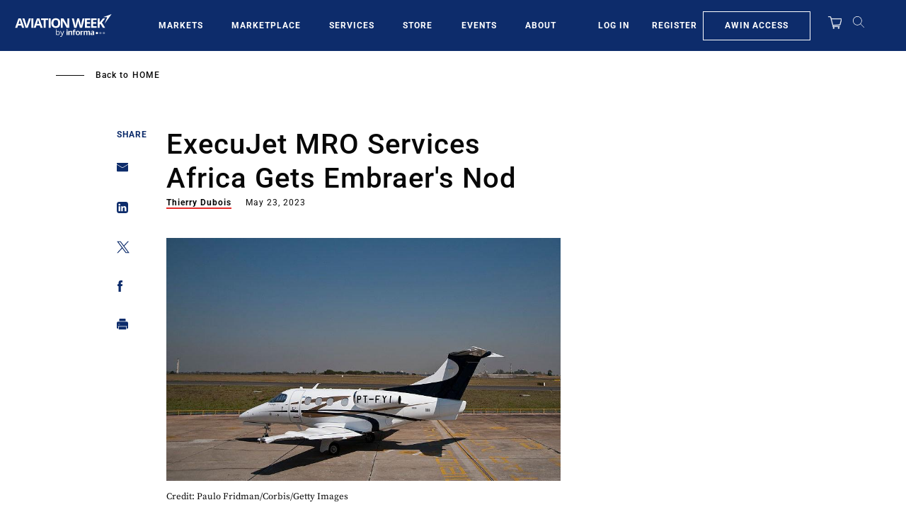

--- FILE ---
content_type: text/html; charset=UTF-8
request_url: https://aviationweek.com/shownews/ebace/execujet-mro-services-africa-gets-embraers-nod
body_size: 28609
content:
<!DOCTYPE html>
<html lang="en" dir="ltr" prefix="content: http://purl.org/rss/1.0/modules/content/  dc: http://purl.org/dc/terms/  foaf: http://xmlns.com/foaf/0.1/  og: http://ogp.me/ns#  rdfs: http://www.w3.org/2000/01/rdf-schema#  schema: http://schema.org/  sioc: http://rdfs.org/sioc/ns#  sioct: http://rdfs.org/sioc/types#  skos: http://www.w3.org/2004/02/skos/core#  xsd: http://www.w3.org/2001/XMLSchema# ">
  <head>
    <meta charset="utf-8" />
<script>"use strict";function _typeof(t){return(_typeof="function"==typeof Symbol&&"symbol"==typeof Symbol.iterator?function(t){return typeof t}:function(t){return t&&"function"==typeof Symbol&&t.constructor===Symbol&&t!==Symbol.prototype?"symbol":typeof t})(t)}!function(){self.airgap?.ready||(self.airgap={readyQueue:[],ready(e){this.readyQueue.push(e)},...self.airgap});const e=()=>{const e="__tcfapiLocator",t=[],a=window;let n,s,o=a;for(;o;){try{if(o.frames[e]){n=o;break}}catch(e){}if(o===a.top)break;o=o.parent}n||(!function t(){const n=a.document,s=!!a.frames[e];if(!s)if(n.body){const t=n.createElement("iframe");t.style.cssText="display:none",t.name=e,n.body.appendChild(t)}else setTimeout(t,5);return!s}(),a.__tcfapi=function(...e){if(!e.length)return t;"setGdprApplies"===e[0]?e.length>3&&2===parseInt(e[1],10)&&"boolean"==typeof e[3]&&(s=e[3],"function"==typeof e[2]&&e[2]("set",!0)):"ping"===e[0]?"function"==typeof e[2]&&e[2]({gdprApplies:s,cmpLoaded:!1,cmpStatus:"stub"}):t.push(e)},a.addEventListener("message",(function(e){const t="string"==typeof e.data;let a={};if(t)try{a=JSON.parse(e.data)}catch(e){}else a=e.data;const n="object"==typeof a&&null!==a?a.__tcfapiCall:null;n&&window.__tcfapi(n.command,n.version,(function(a,s){let o={__tcfapiReturn:{returnValue:a,success:s,callId:n.callId}};e&&e.source&&e.source.postMessage&&e.source.postMessage(t?JSON.stringify(o):o,"*")}),n.parameter)}),!1))};airgap.ready((t=>{"TCF_EU"===t.loadOptions.consentManagerConfig.initialViewStateByPrivacyRegime[t.getRegimes()[0]]&&("undefined"!=typeof module?module.exports=e:e())}))}();</script>
<script>self.airgap={overrides:[],cookieOverrides:[],...self.airgap};const allowGcmAdvanced=(e)=>{if(e.purposes.has('GcmAdvanced'))e.allow();};self.airgap.overrides.push({override:allowGcmAdvanced});self.airgap.cookieOverrides.push(allowGcmAdvanced);</script>
<script src="https://transcend-cdn.com/cm/ef49a3f1-d8c1-47d6-88fc-50e41130631f/airgap.js" data-cfasync="false" data-local-sync="allow-network-observable" data-prompt="1" data-report-only="off" data-dismissed-view-state="Collapsed" data-tcf-ui-dismissed-view-state="Collapsed"></script>
<script>(window.NREUM||(NREUM={})).init={ajax:{deny_list:["bam.nr-data.net"]}};(window.NREUM||(NREUM={})).loader_config={licenseKey:"NRBR-d03794bf4d9b2e4631c",applicationID:"603932223"};;/*! For license information please see nr-loader-rum-1.273.0.min.js.LICENSE.txt */
(()=>{var e,t,r={8122:(e,t,r)=>{"use strict";r.d(t,{a:()=>i});var n=r(944);function i(e,t){try{if(!e||"object"!=typeof e)return(0,n.R)(3);if(!t||"object"!=typeof t)return(0,n.R)(4);const r=Object.create(Object.getPrototypeOf(t),Object.getOwnPropertyDescriptors(t)),o=0===Object.keys(r).length?e:r;for(let a in o)if(void 0!==e[a])try{if(null===e[a]){r[a]=null;continue}Array.isArray(e[a])&&Array.isArray(t[a])?r[a]=Array.from(new Set([...e[a],...t[a]])):"object"==typeof e[a]&&"object"==typeof t[a]?r[a]=i(e[a],t[a]):r[a]=e[a]}catch(e){(0,n.R)(1,e)}return r}catch(e){(0,n.R)(2,e)}}},2555:(e,t,r)=>{"use strict";r.d(t,{Vp:()=>c,fn:()=>s,x1:()=>u});var n=r(384),i=r(8122);const o={beacon:n.NT.beacon,errorBeacon:n.NT.errorBeacon,licenseKey:void 0,applicationID:void 0,sa:void 0,queueTime:void 0,applicationTime:void 0,ttGuid:void 0,user:void 0,account:void 0,product:void 0,extra:void 0,jsAttributes:{},userAttributes:void 0,atts:void 0,transactionName:void 0,tNamePlain:void 0},a={};function s(e){try{const t=c(e);return!!t.licenseKey&&!!t.errorBeacon&&!!t.applicationID}catch(e){return!1}}function c(e){if(!e)throw new Error("All info objects require an agent identifier!");if(!a[e])throw new Error("Info for ".concat(e," was never set"));return a[e]}function u(e,t){if(!e)throw new Error("All info objects require an agent identifier!");a[e]=(0,i.a)(t,o);const r=(0,n.nY)(e);r&&(r.info=a[e])}},9417:(e,t,r)=>{"use strict";r.d(t,{D0:()=>g,gD:()=>h,xN:()=>p});var n=r(993);const i=e=>{if(!e||"string"!=typeof e)return!1;try{document.createDocumentFragment().querySelector(e)}catch{return!1}return!0};var o=r(2614),a=r(944),s=r(384),c=r(8122);const u="[data-nr-mask]",d=()=>{const e={mask_selector:"*",block_selector:"[data-nr-block]",mask_input_options:{color:!1,date:!1,"datetime-local":!1,email:!1,month:!1,number:!1,range:!1,search:!1,tel:!1,text:!1,time:!1,url:!1,week:!1,textarea:!1,select:!1,password:!0}};return{ajax:{deny_list:void 0,block_internal:!0,enabled:!0,harvestTimeSeconds:10,autoStart:!0},distributed_tracing:{enabled:void 0,exclude_newrelic_header:void 0,cors_use_newrelic_header:void 0,cors_use_tracecontext_headers:void 0,allowed_origins:void 0},feature_flags:[],generic_events:{enabled:!0,harvestTimeSeconds:30,autoStart:!0},harvest:{tooManyRequestsDelay:60},jserrors:{enabled:!0,harvestTimeSeconds:10,autoStart:!0},logging:{enabled:!0,harvestTimeSeconds:10,autoStart:!0,level:n.p_.INFO},metrics:{enabled:!0,autoStart:!0},obfuscate:void 0,page_action:{enabled:!0},page_view_event:{enabled:!0,autoStart:!0},page_view_timing:{enabled:!0,harvestTimeSeconds:30,autoStart:!0},performance:{capture_marks:!1,capture_measures:!1},privacy:{cookies_enabled:!0},proxy:{assets:void 0,beacon:void 0},session:{expiresMs:o.wk,inactiveMs:o.BB},session_replay:{autoStart:!0,enabled:!1,harvestTimeSeconds:60,preload:!1,sampling_rate:10,error_sampling_rate:100,collect_fonts:!1,inline_images:!1,fix_stylesheets:!0,mask_all_inputs:!0,get mask_text_selector(){return e.mask_selector},set mask_text_selector(t){i(t)?e.mask_selector="".concat(t,",").concat(u):""===t||null===t?e.mask_selector=u:(0,a.R)(5,t)},get block_class(){return"nr-block"},get ignore_class(){return"nr-ignore"},get mask_text_class(){return"nr-mask"},get block_selector(){return e.block_selector},set block_selector(t){i(t)?e.block_selector+=",".concat(t):""!==t&&(0,a.R)(6,t)},get mask_input_options(){return e.mask_input_options},set mask_input_options(t){t&&"object"==typeof t?e.mask_input_options={...t,password:!0}:(0,a.R)(7,t)}},session_trace:{enabled:!0,harvestTimeSeconds:10,autoStart:!0},soft_navigations:{enabled:!0,harvestTimeSeconds:10,autoStart:!0},spa:{enabled:!0,harvestTimeSeconds:10,autoStart:!0},ssl:void 0,user_actions:{enabled:!0}}},l={},f="All configuration objects require an agent identifier!";function g(e){if(!e)throw new Error(f);if(!l[e])throw new Error("Configuration for ".concat(e," was never set"));return l[e]}function p(e,t){if(!e)throw new Error(f);l[e]=(0,c.a)(t,d());const r=(0,s.nY)(e);r&&(r.init=l[e])}function h(e,t){if(!e)throw new Error(f);var r=g(e);if(r){for(var n=t.split("."),i=0;i<n.length-1;i++)if("object"!=typeof(r=r[n[i]]))return;r=r[n[n.length-1]]}return r}},3371:(e,t,r)=>{"use strict";r.d(t,{V:()=>f,f:()=>l});var n=r(8122),i=r(384),o=r(6154),a=r(9324);let s=0;const c={buildEnv:a.F3,distMethod:a.Xs,version:a.xv,originTime:o.WN},u={customTransaction:void 0,disabled:!1,isolatedBacklog:!1,loaderType:void 0,maxBytes:3e4,onerror:void 0,ptid:void 0,releaseIds:{},appMetadata:{},session:void 0,denyList:void 0,timeKeeper:void 0,obfuscator:void 0},d={};function l(e){if(!e)throw new Error("All runtime objects require an agent identifier!");if(!d[e])throw new Error("Runtime for ".concat(e," was never set"));return d[e]}function f(e,t){if(!e)throw new Error("All runtime objects require an agent identifier!");d[e]={...(0,n.a)(t,u),...c},Object.hasOwnProperty.call(d[e],"harvestCount")||Object.defineProperty(d[e],"harvestCount",{get:()=>++s});const r=(0,i.nY)(e);r&&(r.runtime=d[e])}},9324:(e,t,r)=>{"use strict";r.d(t,{F3:()=>i,Xs:()=>o,xv:()=>n});const n="1.273.0",i="PROD",o="CDN"},6154:(e,t,r)=>{"use strict";r.d(t,{OF:()=>c,RI:()=>i,WN:()=>d,bv:()=>o,gm:()=>a,mw:()=>s,sb:()=>u});var n=r(1863);const i="undefined"!=typeof window&&!!window.document,o="undefined"!=typeof WorkerGlobalScope&&("undefined"!=typeof self&&self instanceof WorkerGlobalScope&&self.navigator instanceof WorkerNavigator||"undefined"!=typeof globalThis&&globalThis instanceof WorkerGlobalScope&&globalThis.navigator instanceof WorkerNavigator),a=i?window:"undefined"!=typeof WorkerGlobalScope&&("undefined"!=typeof self&&self instanceof WorkerGlobalScope&&self||"undefined"!=typeof globalThis&&globalThis instanceof WorkerGlobalScope&&globalThis),s=Boolean("hidden"===a?.document?.visibilityState),c=/iPad|iPhone|iPod/.test(a.navigator?.userAgent),u=c&&"undefined"==typeof SharedWorker,d=((()=>{const e=a.navigator?.userAgent?.match(/Firefox[/\s](\d+\.\d+)/);Array.isArray(e)&&e.length>=2&&e[1]})(),Date.now()-(0,n.t)())},1687:(e,t,r)=>{"use strict";r.d(t,{Ak:()=>c,Ze:()=>l,x3:()=>u});var n=r(7836),i=r(3606),o=r(860),a=r(2646);const s={};function c(e,t){const r={staged:!1,priority:o.P3[t]||0};d(e),s[e].get(t)||s[e].set(t,r)}function u(e,t){e&&s[e]&&(s[e].get(t)&&s[e].delete(t),g(e,t,!1),s[e].size&&f(e))}function d(e){if(!e)throw new Error("agentIdentifier required");s[e]||(s[e]=new Map)}function l(e="",t="feature",r=!1){if(d(e),!e||!s[e].get(t)||r)return g(e,t);s[e].get(t).staged=!0,f(e)}function f(e){const t=Array.from(s[e]);t.every((([e,t])=>t.staged))&&(t.sort(((e,t)=>e[1].priority-t[1].priority)),t.forEach((([t])=>{s[e].delete(t),g(e,t)})))}function g(e,t,r=!0){const o=e?n.ee.get(e):n.ee,s=i.i.handlers;if(!o.aborted&&o.backlog&&s){if(r){const e=o.backlog[t],r=s[t];if(r){for(let t=0;e&&t<e.length;++t)p(e[t],r);Object.entries(r).forEach((([e,t])=>{Object.values(t||{}).forEach((t=>{t[0]?.on&&t[0]?.context()instanceof a.y&&t[0].on(e,t[1])}))}))}}o.isolatedBacklog||delete s[t],o.backlog[t]=null,o.emit("drain-"+t,[])}}function p(e,t){var r=e[1];Object.values(t[r]||{}).forEach((t=>{var r=e[0];if(t[0]===r){var n=t[1],i=e[3],o=e[2];n.apply(i,o)}}))}},7836:(e,t,r)=>{"use strict";r.d(t,{P:()=>c,ee:()=>u});var n=r(384),i=r(8990),o=r(3371),a=r(2646),s=r(5607);const c="nr@context:".concat(s.W),u=function e(t,r){var n={},s={},d={},l=!1;try{l=16===r.length&&(0,o.f)(r).isolatedBacklog}catch(e){}var f={on:p,addEventListener:p,removeEventListener:function(e,t){var r=n[e];if(!r)return;for(var i=0;i<r.length;i++)r[i]===t&&r.splice(i,1)},emit:function(e,r,n,i,o){!1!==o&&(o=!0);if(u.aborted&&!i)return;t&&o&&t.emit(e,r,n);for(var a=g(n),c=h(e),d=c.length,l=0;l<d;l++)c[l].apply(a,r);var p=m()[s[e]];p&&p.push([f,e,r,a]);return a},get:v,listeners:h,context:g,buffer:function(e,t){const r=m();if(t=t||"feature",f.aborted)return;Object.entries(e||{}).forEach((([e,n])=>{s[n]=t,t in r||(r[t]=[])}))},abort:function(){f._aborted=!0,Object.keys(f.backlog).forEach((e=>{delete f.backlog[e]}))},isBuffering:function(e){return!!m()[s[e]]},debugId:r,backlog:l?{}:t&&"object"==typeof t.backlog?t.backlog:{},isolatedBacklog:l};return Object.defineProperty(f,"aborted",{get:()=>{let e=f._aborted||!1;return e||(t&&(e=t.aborted),e)}}),f;function g(e){return e&&e instanceof a.y?e:e?(0,i.I)(e,c,(()=>new a.y(c))):new a.y(c)}function p(e,t){n[e]=h(e).concat(t)}function h(e){return n[e]||[]}function v(t){return d[t]=d[t]||e(f,t)}function m(){return f.backlog}}(void 0,"globalEE"),d=(0,n.Zm)();d.ee||(d.ee=u)},2646:(e,t,r)=>{"use strict";r.d(t,{y:()=>n});class n{constructor(e){this.contextId=e}}},9908:(e,t,r)=>{"use strict";r.d(t,{d:()=>n,p:()=>i});var n=r(7836).ee.get("handle");function i(e,t,r,i,o){o?(o.buffer([e],i),o.emit(e,t,r)):(n.buffer([e],i),n.emit(e,t,r))}},3606:(e,t,r)=>{"use strict";r.d(t,{i:()=>o});var n=r(9908);o.on=a;var i=o.handlers={};function o(e,t,r,o){a(o||n.d,i,e,t,r)}function a(e,t,r,i,o){o||(o="feature"),e||(e=n.d);var a=t[o]=t[o]||{};(a[r]=a[r]||[]).push([e,i])}},3878:(e,t,r)=>{"use strict";function n(e,t){return{capture:e,passive:!1,signal:t}}function i(e,t,r=!1,i){window.addEventListener(e,t,n(r,i))}function o(e,t,r=!1,i){document.addEventListener(e,t,n(r,i))}r.d(t,{DD:()=>o,jT:()=>n,sp:()=>i})},5607:(e,t,r)=>{"use strict";r.d(t,{W:()=>n});const n=(0,r(9566).bz)()},9566:(e,t,r)=>{"use strict";r.d(t,{LA:()=>s,bz:()=>a});var n=r(6154);const i="xxxxxxxx-xxxx-4xxx-yxxx-xxxxxxxxxxxx";function o(e,t){return e?15&e[t]:16*Math.random()|0}function a(){const e=n.gm?.crypto||n.gm?.msCrypto;let t,r=0;return e&&e.getRandomValues&&(t=e.getRandomValues(new Uint8Array(30))),i.split("").map((e=>"x"===e?o(t,r++).toString(16):"y"===e?(3&o()|8).toString(16):e)).join("")}function s(e){const t=n.gm?.crypto||n.gm?.msCrypto;let r,i=0;t&&t.getRandomValues&&(r=t.getRandomValues(new Uint8Array(e)));const a=[];for(var s=0;s<e;s++)a.push(o(r,i++).toString(16));return a.join("")}},2614:(e,t,r)=>{"use strict";r.d(t,{BB:()=>a,H3:()=>n,g:()=>u,iL:()=>c,tS:()=>s,uh:()=>i,wk:()=>o});const n="NRBA",i="SESSION",o=144e5,a=18e5,s={STARTED:"session-started",PAUSE:"session-pause",RESET:"session-reset",RESUME:"session-resume",UPDATE:"session-update"},c={SAME_TAB:"same-tab",CROSS_TAB:"cross-tab"},u={OFF:0,FULL:1,ERROR:2}},1863:(e,t,r)=>{"use strict";function n(){return Math.floor(performance.now())}r.d(t,{t:()=>n})},944:(e,t,r)=>{"use strict";function n(e,t){"function"==typeof console.debug&&console.debug("New Relic Warning: https://github.com/newrelic/newrelic-browser-agent/blob/main/docs/warning-codes.md#".concat(e),t)}r.d(t,{R:()=>n})},5284:(e,t,r)=>{"use strict";r.d(t,{t:()=>c,B:()=>s});var n=r(7836),i=r(6154);const o="newrelic";const a=new Set,s={};function c(e,t){const r=n.ee.get(t);s[t]??={},e&&"object"==typeof e&&(a.has(t)||(r.emit("rumresp",[e]),s[t]=e,a.add(t),function(e={}){try{i.gm.dispatchEvent(new CustomEvent(o,{detail:e}))}catch(e){}}({loaded:!0})))}},8990:(e,t,r)=>{"use strict";r.d(t,{I:()=>i});var n=Object.prototype.hasOwnProperty;function i(e,t,r){if(n.call(e,t))return e[t];var i=r();if(Object.defineProperty&&Object.keys)try{return Object.defineProperty(e,t,{value:i,writable:!0,enumerable:!1}),i}catch(e){}return e[t]=i,i}},6389:(e,t,r)=>{"use strict";function n(e,t=500,r={}){const n=r?.leading||!1;let i;return(...r)=>{n&&void 0===i&&(e.apply(this,r),i=setTimeout((()=>{i=clearTimeout(i)}),t)),n||(clearTimeout(i),i=setTimeout((()=>{e.apply(this,r)}),t))}}function i(e){let t=!1;return(...r)=>{t||(t=!0,e.apply(this,r))}}r.d(t,{J:()=>i,s:()=>n})},5289:(e,t,r)=>{"use strict";r.d(t,{GG:()=>o,sB:()=>a});var n=r(3878);function i(){return"undefined"==typeof document||"complete"===document.readyState}function o(e,t){if(i())return e();(0,n.sp)("load",e,t)}function a(e){if(i())return e();(0,n.DD)("DOMContentLoaded",e)}},384:(e,t,r)=>{"use strict";r.d(t,{NT:()=>o,US:()=>d,Zm:()=>a,bQ:()=>c,dV:()=>s,nY:()=>u,pV:()=>l});var n=r(6154),i=r(1863);const o={beacon:"bam.nr-data.net",errorBeacon:"bam.nr-data.net"};function a(){return n.gm.NREUM||(n.gm.NREUM={}),void 0===n.gm.newrelic&&(n.gm.newrelic=n.gm.NREUM),n.gm.NREUM}function s(){let e=a();return e.o||(e.o={ST:n.gm.setTimeout,SI:n.gm.setImmediate,CT:n.gm.clearTimeout,XHR:n.gm.XMLHttpRequest,REQ:n.gm.Request,EV:n.gm.Event,PR:n.gm.Promise,MO:n.gm.MutationObserver,FETCH:n.gm.fetch,WS:n.gm.WebSocket}),e}function c(e,t){let r=a();r.initializedAgents??={},t.initializedAt={ms:(0,i.t)(),date:new Date},r.initializedAgents[e]=t}function u(e){let t=a();return t.initializedAgents?.[e]}function d(e,t){a()[e]=t}function l(){return function(){let e=a();const t=e.info||{};e.info={beacon:o.beacon,errorBeacon:o.errorBeacon,...t}}(),function(){let e=a();const t=e.init||{};e.init={...t}}(),s(),function(){let e=a();const t=e.loader_config||{};e.loader_config={...t}}(),a()}},2843:(e,t,r)=>{"use strict";r.d(t,{u:()=>i});var n=r(3878);function i(e,t=!1,r,i){(0,n.DD)("visibilitychange",(function(){if(t)return void("hidden"===document.visibilityState&&e());e(document.visibilityState)}),r,i)}},3434:(e,t,r)=>{"use strict";r.d(t,{YM:()=>c});var n=r(7836),i=r(5607);const o="nr@original:".concat(i.W);var a=Object.prototype.hasOwnProperty,s=!1;function c(e,t){return e||(e=n.ee),r.inPlace=function(e,t,n,i,o){n||(n="");const a="-"===n.charAt(0);for(let s=0;s<t.length;s++){const c=t[s],u=e[c];d(u)||(e[c]=r(u,a?c+n:n,i,c,o))}},r.flag=o,r;function r(t,r,n,s,c){return d(t)?t:(r||(r=""),nrWrapper[o]=t,function(e,t,r){if(Object.defineProperty&&Object.keys)try{return Object.keys(e).forEach((function(r){Object.defineProperty(t,r,{get:function(){return e[r]},set:function(t){return e[r]=t,t}})})),t}catch(e){u([e],r)}for(var n in e)a.call(e,n)&&(t[n]=e[n])}(t,nrWrapper,e),nrWrapper);function nrWrapper(){var o,a,d,l;try{a=this,o=[...arguments],d="function"==typeof n?n(o,a):n||{}}catch(t){u([t,"",[o,a,s],d],e)}i(r+"start",[o,a,s],d,c);try{return l=t.apply(a,o)}catch(e){throw i(r+"err",[o,a,e],d,c),e}finally{i(r+"end",[o,a,l],d,c)}}}function i(r,n,i,o){if(!s||t){var a=s;s=!0;try{e.emit(r,n,i,t,o)}catch(t){u([t,r,n,i],e)}s=a}}}function u(e,t){t||(t=n.ee);try{t.emit("internal-error",e)}catch(e){}}function d(e){return!(e&&"function"==typeof e&&e.apply&&!e[o])}},993:(e,t,r)=>{"use strict";r.d(t,{ET:()=>o,p_:()=>i});var n=r(860);const i={ERROR:"ERROR",WARN:"WARN",INFO:"INFO",DEBUG:"DEBUG",TRACE:"TRACE"},o="log";n.K7.logging},3969:(e,t,r)=>{"use strict";r.d(t,{TZ:()=>n,XG:()=>s,rs:()=>i,xV:()=>a,z_:()=>o});const n=r(860).K7.metrics,i="sm",o="cm",a="storeSupportabilityMetrics",s="storeEventMetrics"},6630:(e,t,r)=>{"use strict";r.d(t,{T:()=>n});const n=r(860).K7.pageViewEvent},782:(e,t,r)=>{"use strict";r.d(t,{T:()=>n});const n=r(860).K7.pageViewTiming},6344:(e,t,r)=>{"use strict";r.d(t,{G4:()=>i});var n=r(2614);r(860).K7.sessionReplay;const i={RECORD:"recordReplay",PAUSE:"pauseReplay",REPLAY_RUNNING:"replayRunning",ERROR_DURING_REPLAY:"errorDuringReplay"};n.g.ERROR,n.g.FULL,n.g.OFF},4234:(e,t,r)=>{"use strict";r.d(t,{W:()=>o});var n=r(7836),i=r(1687);class o{constructor(e,t){this.agentIdentifier=e,this.ee=n.ee.get(e),this.featureName=t,this.blocked=!1}deregisterDrain(){(0,i.x3)(this.agentIdentifier,this.featureName)}}},7603:(e,t,r)=>{"use strict";r.d(t,{j:()=>P});var n=r(860),i=r(2555),o=r(3371),a=r(9908),s=r(7836),c=r(1687),u=r(5289),d=r(6154),l=r(944),f=r(3969),g=r(384),p=r(6344);const h=["setErrorHandler","finished","addToTrace","addRelease","addPageAction","setCurrentRouteName","setPageViewName","setCustomAttribute","interaction","noticeError","setUserId","setApplicationVersion","start",p.G4.RECORD,p.G4.PAUSE,"log","wrapLogger"],v=["setErrorHandler","finished","addToTrace","addRelease"];var m=r(1863),b=r(2614),y=r(993);var w=r(2646),A=r(3434);function R(e,t,r,n){if("object"!=typeof t||!t||"string"!=typeof r||!r||"function"!=typeof t[r])return(0,l.R)(29);const i=function(e){return(e||s.ee).get("logger")}(e),o=(0,A.YM)(i),a=new w.y(s.P);return a.level=n.level,a.customAttributes=n.customAttributes,o.inPlace(t,[r],"wrap-logger-",a),i}function E(){const e=(0,g.pV)();h.forEach((t=>{e[t]=(...r)=>function(t,...r){let n=[];return Object.values(e.initializedAgents).forEach((e=>{e&&e.api?e.exposed&&e.api[t]&&n.push(e.api[t](...r)):(0,l.R)(38,t)})),n.length>1?n:n[0]}(t,...r)}))}const _={};function x(e,t,g=!1){t||(0,c.Ak)(e,"api");const h={};var w=s.ee.get(e),A=w.get("tracer");_[e]=b.g.OFF,w.on(p.G4.REPLAY_RUNNING,(t=>{_[e]=t}));var E="api-",x=E+"ixn-";function N(t,r,n,o){const a=(0,i.Vp)(e);return null===r?delete a.jsAttributes[t]:(0,i.x1)(e,{...a,jsAttributes:{...a.jsAttributes,[t]:r}}),j(E,n,!0,o||null===r?"session":void 0)(t,r)}function T(){}h.log=function(e,{customAttributes:t={},level:r=y.p_.INFO}={}){(0,a.p)(f.xV,["API/log/called"],void 0,n.K7.metrics,w),function(e,t,r={},i=y.p_.INFO){(0,a.p)(f.xV,["API/logging/".concat(i.toLowerCase(),"/called")],void 0,n.K7.metrics,e),(0,a.p)(y.ET,[(0,m.t)(),t,r,i],void 0,n.K7.logging,e)}(w,e,t,r)},h.wrapLogger=(e,t,{customAttributes:r={},level:i=y.p_.INFO}={})=>{(0,a.p)(f.xV,["API/wrapLogger/called"],void 0,n.K7.metrics,w),R(w,e,t,{customAttributes:r,level:i})},v.forEach((e=>{h[e]=j(E,e,!0,"api")})),h.addPageAction=j(E,"addPageAction",!0,n.K7.genericEvents),h.setPageViewName=function(t,r){if("string"==typeof t)return"/"!==t.charAt(0)&&(t="/"+t),(0,o.f)(e).customTransaction=(r||"http://custom.transaction")+t,j(E,"setPageViewName",!0)()},h.setCustomAttribute=function(e,t,r=!1){if("string"==typeof e){if(["string","number","boolean"].includes(typeof t)||null===t)return N(e,t,"setCustomAttribute",r);(0,l.R)(40,typeof t)}else(0,l.R)(39,typeof e)},h.setUserId=function(e){if("string"==typeof e||null===e)return N("enduser.id",e,"setUserId",!0);(0,l.R)(41,typeof e)},h.setApplicationVersion=function(e){if("string"==typeof e||null===e)return N("application.version",e,"setApplicationVersion",!1);(0,l.R)(42,typeof e)},h.start=()=>{try{(0,a.p)(f.xV,["API/start/called"],void 0,n.K7.metrics,w),w.emit("manual-start-all")}catch(e){(0,l.R)(23,e)}},h[p.G4.RECORD]=function(){(0,a.p)(f.xV,["API/recordReplay/called"],void 0,n.K7.metrics,w),(0,a.p)(p.G4.RECORD,[],void 0,n.K7.sessionReplay,w)},h[p.G4.PAUSE]=function(){(0,a.p)(f.xV,["API/pauseReplay/called"],void 0,n.K7.metrics,w),(0,a.p)(p.G4.PAUSE,[],void 0,n.K7.sessionReplay,w)},h.interaction=function(e){return(new T).get("object"==typeof e?e:{})};const S=T.prototype={createTracer:function(e,t){var r={},i=this,o="function"==typeof t;return(0,a.p)(f.xV,["API/createTracer/called"],void 0,n.K7.metrics,w),g||(0,a.p)(x+"tracer",[(0,m.t)(),e,r],i,n.K7.spa,w),function(){if(A.emit((o?"":"no-")+"fn-start",[(0,m.t)(),i,o],r),o)try{return t.apply(this,arguments)}catch(e){const t="string"==typeof e?new Error(e):e;throw A.emit("fn-err",[arguments,this,t],r),t}finally{A.emit("fn-end",[(0,m.t)()],r)}}}};function j(e,t,r,i){return function(){return(0,a.p)(f.xV,["API/"+t+"/called"],void 0,n.K7.metrics,w),i&&(0,a.p)(e+t,[(0,m.t)(),...arguments],r?null:this,i,w),r?void 0:this}}function k(){r.e(296).then(r.bind(r,8778)).then((({setAPI:t})=>{t(e),(0,c.Ze)(e,"api")})).catch((e=>{(0,l.R)(27,e),w.abort()}))}return["actionText","setName","setAttribute","save","ignore","onEnd","getContext","end","get"].forEach((e=>{S[e]=j(x,e,void 0,g?n.K7.softNav:n.K7.spa)})),h.setCurrentRouteName=g?j(x,"routeName",void 0,n.K7.softNav):j(E,"routeName",!0,n.K7.spa),h.noticeError=function(t,r){"string"==typeof t&&(t=new Error(t)),(0,a.p)(f.xV,["API/noticeError/called"],void 0,n.K7.metrics,w),(0,a.p)("err",[t,(0,m.t)(),!1,r,!!_[e]],void 0,n.K7.jserrors,w)},d.RI?(0,u.GG)((()=>k()),!0):k(),h}var N=r(9417),T=r(8122);const S={accountID:void 0,trustKey:void 0,agentID:void 0,licenseKey:void 0,applicationID:void 0,xpid:void 0},j={};var k=r(5284);const I=e=>{const t=e.startsWith("http");e+="/",r.p=t?e:"https://"+e};let O=!1;function P(e,t={},r,n){let{init:a,info:c,loader_config:u,runtime:l={},exposed:f=!0}=t;l.loaderType=r;const p=(0,g.pV)();c||(a=p.init,c=p.info,u=p.loader_config),(0,N.xN)(e.agentIdentifier,a||{}),function(e,t){if(!e)throw new Error("All loader-config objects require an agent identifier!");j[e]=(0,T.a)(t,S);const r=(0,g.nY)(e);r&&(r.loader_config=j[e])}(e.agentIdentifier,u||{}),c.jsAttributes??={},d.bv&&(c.jsAttributes.isWorker=!0),(0,i.x1)(e.agentIdentifier,c);const h=(0,N.D0)(e.agentIdentifier),v=[c.beacon,c.errorBeacon];O||(h.proxy.assets&&(I(h.proxy.assets),v.push(h.proxy.assets)),h.proxy.beacon&&v.push(h.proxy.beacon),E(),(0,g.US)("activatedFeatures",k.B),e.runSoftNavOverSpa&&=!0===h.soft_navigations.enabled&&h.feature_flags.includes("soft_nav")),l.denyList=[...h.ajax.deny_list||[],...h.ajax.block_internal?v:[]],l.ptid=e.agentIdentifier,(0,o.V)(e.agentIdentifier,l),e.ee=s.ee.get(e.agentIdentifier),void 0===e.api&&(e.api=x(e.agentIdentifier,n,e.runSoftNavOverSpa)),void 0===e.exposed&&(e.exposed=f),O=!0}},8374:(e,t,r)=>{r.nc=(()=>{try{return document?.currentScript?.nonce}catch(e){}return""})()},860:(e,t,r)=>{"use strict";r.d(t,{$J:()=>o,K7:()=>n,P3:()=>i});const n={ajax:"ajax",genericEvents:"generic_events",jserrors:"jserrors",logging:"logging",metrics:"metrics",pageAction:"page_action",pageViewEvent:"page_view_event",pageViewTiming:"page_view_timing",sessionReplay:"session_replay",sessionTrace:"session_trace",softNav:"soft_navigations",spa:"spa"},i={[n.pageViewEvent]:1,[n.pageViewTiming]:2,[n.metrics]:3,[n.jserrors]:4,[n.spa]:5,[n.ajax]:6,[n.sessionTrace]:7,[n.softNav]:8,[n.sessionReplay]:9,[n.logging]:10,[n.genericEvents]:11},o={[n.pageViewTiming]:"events",[n.ajax]:"events",[n.spa]:"events",[n.softNav]:"events",[n.metrics]:"jserrors",[n.jserrors]:"jserrors",[n.sessionTrace]:"browser/blobs",[n.sessionReplay]:"browser/blobs",[n.logging]:"browser/logs",[n.genericEvents]:"ins"}}},n={};function i(e){var t=n[e];if(void 0!==t)return t.exports;var o=n[e]={exports:{}};return r[e](o,o.exports,i),o.exports}i.m=r,i.d=(e,t)=>{for(var r in t)i.o(t,r)&&!i.o(e,r)&&Object.defineProperty(e,r,{enumerable:!0,get:t[r]})},i.f={},i.e=e=>Promise.all(Object.keys(i.f).reduce(((t,r)=>(i.f[r](e,t),t)),[])),i.u=e=>"nr-rum-1.273.0.min.js",i.o=(e,t)=>Object.prototype.hasOwnProperty.call(e,t),e={},t="NRBA-1.273.0.PROD:",i.l=(r,n,o,a)=>{if(e[r])e[r].push(n);else{var s,c;if(void 0!==o)for(var u=document.getElementsByTagName("script"),d=0;d<u.length;d++){var l=u[d];if(l.getAttribute("src")==r||l.getAttribute("data-webpack")==t+o){s=l;break}}if(!s){c=!0;var f={296:"sha512-qv6Flfpi3czlKpw52FKXo9/wXNolXV1Klb6PjfhuootV/Nc5Im+w3X66PjvL78lJAr1wNyKsMOTXgzz7cbYUcw=="};(s=document.createElement("script")).charset="utf-8",s.timeout=120,i.nc&&s.setAttribute("nonce",i.nc),s.setAttribute("data-webpack",t+o),s.src=r,0!==s.src.indexOf(window.location.origin+"/")&&(s.crossOrigin="anonymous"),f[a]&&(s.integrity=f[a])}e[r]=[n];var g=(t,n)=>{s.onerror=s.onload=null,clearTimeout(p);var i=e[r];if(delete e[r],s.parentNode&&s.parentNode.removeChild(s),i&&i.forEach((e=>e(n))),t)return t(n)},p=setTimeout(g.bind(null,void 0,{type:"timeout",target:s}),12e4);s.onerror=g.bind(null,s.onerror),s.onload=g.bind(null,s.onload),c&&document.head.appendChild(s)}},i.r=e=>{"undefined"!=typeof Symbol&&Symbol.toStringTag&&Object.defineProperty(e,Symbol.toStringTag,{value:"Module"}),Object.defineProperty(e,"__esModule",{value:!0})},i.p="https://js-agent.newrelic.com/",(()=>{var e={840:0,374:0};i.f.j=(t,r)=>{var n=i.o(e,t)?e[t]:void 0;if(0!==n)if(n)r.push(n[2]);else{var o=new Promise(((r,i)=>n=e[t]=[r,i]));r.push(n[2]=o);var a=i.p+i.u(t),s=new Error;i.l(a,(r=>{if(i.o(e,t)&&(0!==(n=e[t])&&(e[t]=void 0),n)){var o=r&&("load"===r.type?"missing":r.type),a=r&&r.target&&r.target.src;s.message="Loading chunk "+t+" failed.\n("+o+": "+a+")",s.name="ChunkLoadError",s.type=o,s.request=a,n[1](s)}}),"chunk-"+t,t)}};var t=(t,r)=>{var n,o,[a,s,c]=r,u=0;if(a.some((t=>0!==e[t]))){for(n in s)i.o(s,n)&&(i.m[n]=s[n]);if(c)c(i)}for(t&&t(r);u<a.length;u++)o=a[u],i.o(e,o)&&e[o]&&e[o][0](),e[o]=0},r=self["webpackChunk:NRBA-1.273.0.PROD"]=self["webpackChunk:NRBA-1.273.0.PROD"]||[];r.forEach(t.bind(null,0)),r.push=t.bind(null,r.push.bind(r))})(),(()=>{"use strict";i(8374);var e=i(944),t=i(6344),r=i(9566);class n{agentIdentifier;constructor(e=(0,r.LA)(16)){this.agentIdentifier=e}#e(t,...r){if("function"==typeof this.api?.[t])return this.api[t](...r);(0,e.R)(35,t)}addPageAction(e,t){return this.#e("addPageAction",e,t)}setPageViewName(e,t){return this.#e("setPageViewName",e,t)}setCustomAttribute(e,t,r){return this.#e("setCustomAttribute",e,t,r)}noticeError(e,t){return this.#e("noticeError",e,t)}setUserId(e){return this.#e("setUserId",e)}setApplicationVersion(e){return this.#e("setApplicationVersion",e)}setErrorHandler(e){return this.#e("setErrorHandler",e)}finished(e){return this.#e("finished",e)}addRelease(e,t){return this.#e("addRelease",e,t)}start(e){return this.#e("start",e)}recordReplay(){return this.#e(t.G4.RECORD)}pauseReplay(){return this.#e(t.G4.PAUSE)}addToTrace(e){return this.#e("addToTrace",e)}setCurrentRouteName(e){return this.#e("setCurrentRouteName",e)}interaction(){return this.#e("interaction")}log(e,t){return this.#e("log",e,t)}wrapLogger(e,t,r){return this.#e("wrapLogger",e,t,r)}}var o=i(860),a=i(9417);const s=Object.values(o.K7);function c(e){const t={};return s.forEach((r=>{t[r]=function(e,t){return!0===(0,a.gD)(t,"".concat(e,".enabled"))}(r,e)})),t}var u=i(7603);var d=i(1687),l=i(4234),f=i(5289),g=i(6154),p=i(384);const h=e=>g.RI&&!0===(0,a.gD)(e,"privacy.cookies_enabled");function v(e){return!!(0,p.dV)().o.MO&&h(e)&&!0===(0,a.gD)(e,"session_trace.enabled")}var m=i(6389);class b extends l.W{constructor(e,t,r=!0){super(e.agentIdentifier,t),this.auto=r,this.abortHandler=void 0,this.featAggregate=void 0,this.onAggregateImported=void 0,!1===e.init[this.featureName].autoStart&&(this.auto=!1),this.auto?(0,d.Ak)(e.agentIdentifier,t):this.ee.on("manual-start-all",(0,m.J)((()=>{(0,d.Ak)(e.agentIdentifier,this.featureName),this.auto=!0,this.importAggregator(e)})))}importAggregator(t,r={}){if(this.featAggregate||!this.auto)return;let n;this.onAggregateImported=new Promise((e=>{n=e}));const a=async()=>{let a;try{if(h(this.agentIdentifier)){const{setupAgentSession:e}=await i.e(296).then(i.bind(i,3861));a=e(this.agentIdentifier)}}catch(t){(0,e.R)(20,t),this.ee.emit("internal-error",[t]),this.featureName===o.K7.sessionReplay&&this.abortHandler?.()}try{if(t.sharedAggregator)await t.sharedAggregator;else{t.sharedAggregator=i.e(296).then(i.bind(i,9337));const{EventAggregator:e}=await t.sharedAggregator;t.sharedAggregator=new e}if(!this.#t(this.featureName,a))return(0,d.Ze)(this.agentIdentifier,this.featureName),void n(!1);const{lazyFeatureLoader:e}=await i.e(296).then(i.bind(i,6103)),{Aggregate:o}=await e(this.featureName,"aggregate");this.featAggregate=new o(t,r),n(!0)}catch(t){(0,e.R)(34,t),this.abortHandler?.(),(0,d.Ze)(this.agentIdentifier,this.featureName,!0),n(!1),this.ee&&this.ee.abort()}};g.RI?(0,f.GG)((()=>a()),!0):a()}#t(e,t){switch(e){case o.K7.sessionReplay:return v(this.agentIdentifier)&&!!t;case o.K7.sessionTrace:return!!t;default:return!0}}}var y=i(6630);class w extends b{static featureName=y.T;constructor(e,t=!0){super(e,y.T,t),this.importAggregator(e)}}var A=i(9908),R=i(2843),E=i(3878),_=i(782),x=i(1863);class N extends b{static featureName=_.T;constructor(e,t=!0){super(e,_.T,t),g.RI&&((0,R.u)((()=>(0,A.p)("docHidden",[(0,x.t)()],void 0,_.T,this.ee)),!0),(0,E.sp)("pagehide",(()=>(0,A.p)("winPagehide",[(0,x.t)()],void 0,_.T,this.ee))),this.importAggregator(e))}}var T=i(3969);class S extends b{static featureName=T.TZ;constructor(e,t=!0){super(e,T.TZ,t),this.importAggregator(e)}}new class extends n{constructor(t,r){super(r),g.gm?(this.features={},(0,p.bQ)(this.agentIdentifier,this),this.desiredFeatures=new Set(t.features||[]),this.desiredFeatures.add(w),this.runSoftNavOverSpa=[...this.desiredFeatures].some((e=>e.featureName===o.K7.softNav)),(0,u.j)(this,t,t.loaderType||"agent"),this.run()):(0,e.R)(21)}get config(){return{info:this.info,init:this.init,loader_config:this.loader_config,runtime:this.runtime}}run(){try{const t=c(this.agentIdentifier),r=[...this.desiredFeatures];r.sort(((e,t)=>o.P3[e.featureName]-o.P3[t.featureName])),r.forEach((r=>{if(!t[r.featureName]&&r.featureName!==o.K7.pageViewEvent)return;if(this.runSoftNavOverSpa&&r.featureName===o.K7.spa)return;if(!this.runSoftNavOverSpa&&r.featureName===o.K7.softNav)return;const n=function(e){switch(e){case o.K7.ajax:return[o.K7.jserrors];case o.K7.sessionTrace:return[o.K7.ajax,o.K7.pageViewEvent];case o.K7.sessionReplay:return[o.K7.sessionTrace];case o.K7.pageViewTiming:return[o.K7.pageViewEvent];default:return[]}}(r.featureName).filter((e=>!(e in this.features)));n.length>0&&(0,e.R)(36,{targetFeature:r.featureName,missingDependencies:n}),this.features[r.featureName]=new r(this)}))}catch(t){(0,e.R)(22,t);for(const e in this.features)this.features[e].abortHandler?.();const r=(0,p.Zm)();delete r.initializedAgents[this.agentIdentifier]?.api,delete r.initializedAgents[this.agentIdentifier]?.features,delete this.sharedAggregator;return r.ee.get(this.agentIdentifier).abort(),!1}}}({features:[w,N,S],loaderType:"lite"})})()})();</script>
<noscript><style>form.antibot * :not(.antibot-message) { display: none !important; }</style>
</noscript><style>/* @see https://github.com/aFarkas/lazysizes#broken-image-symbol */.js img.lazyload:not([src]) { visibility: hidden; }/* @see https://github.com/aFarkas/lazysizes#automatically-setting-the-sizes-attribute */.js img.lazyloaded[data-sizes=auto] { display: block; width: 100%; }</style>
<meta name="description" content="ExecuJet MRO Services Africa, at Lanseria International Airport near Johannesburg, has been approved by Embraer as an authorized business jet service center." />
<link rel="canonical" href="https://aviationweek.com/shownews/ebace/execujet-mro-services-africa-gets-embraers-nod" />
<meta name="twitter:card" content="summary_large_image" />
<meta name="twitter:description" content="ExecuJet MRO Services Africa, at Lanseria International Airport near Johannesburg, has been approved by Embraer as an authorized business jet service center." />
<meta name="twitter:title" content="ExecuJet MRO Services Africa Gets Embraer&#039;s Nod | Aviation Week Network" />
<meta name="twitter:image" content="https://aviationweek.com/sites/default/files/2023-05/gettyimages-542632582.jpeg" />
<meta name="Generator" content="Drupal 10 (https://www.drupal.org); Commerce 3" />
<meta name="MobileOptimized" content="width" />
<meta name="HandheldFriendly" content="true" />
<meta name="viewport" content="width=device-width, initial-scale=1.0" />
<script type="application/ld+json">{
    "@context": "https://schema.org",
    "@graph": [
        {
            "@type": "Article",
            "headline": "ExecuJet MRO Services Africa Gets Embraer\u0027s Nod",
            "inLanguage": "en",
            "sourceOrganization": "Aviation Week Network",
            "copyrightHolder": {
                "@type": "Organization",
                "name": "Informa Markets - a trading division of Informa PLC"
            },
            "copyrightYear": "2023",
            "description": "ExecuJet MRO Services Africa, at Lanseria International Airport near Johannesburg, has been approved by Embraer as an authorized business jet service center.",
            "image": {
                "@type": "ImageObject",
                "url": "https://aviationweek.com/sites/default/files/2023-05/gettyimages-542632582.jpeg",
                "credit": "Paulo Fridman/Corbis/Getty Images",
                "width": "557",
                "height": "313"
            },
            "datePublished": "2023-05-23T07:00:00+0000",
            "isAccessibleForFree": true,
            "isPartOf": {
                "@type": "Product",
                "name": "ShowNews"
            },
            "dateModified": "2023-05-23T07:00:01+0000",
            "author": {
                "@type": "Person",
                "name": "Thierry Dubois",
                "jobTitle": "France Bureau Chief",
                "url": "https://aviationweek.com/author/thierry-dubois"
            },
            "publisher": {
                "@type": "Organization",
                "@id": "https://aviationweek.com/",
                "name": "Aviation Week Network",
                "logo": {
                    "@type": "ImageObject",
                    "url": "https://aviationweek.com/themes/custom/particle/dist/app-drupal/assets/AW_logo_horizontal_small_white.svg"
                }
            },
            "mainEntityOfPage": "https://aviationweek.com/shownews/ebace/execujet-mro-services-africa-gets-embraers-nod"
        },
        {
            "@type": "ItemList",
            "itemListElement": []
        },
        {
            "@type": "Organization",
            "@id": "https://aviationweek.com/",
            "name": "Aviation Week Network",
            "url": "https://aviationweek.com/"
        },
        {
            "@type": "WebPage",
            "breadcrumb": {
                "@type": "BreadcrumbList",
                "itemListElement": [
                    {
                        "@type": "ListItem",
                        "position": 1,
                        "name": "Home",
                        "item": "https://aviationweek.com/"
                    }
                ]
            },
            "url": "https://aviationweek.com/shownews/ebace/execujet-mro-services-africa-gets-embraers-nod"
        },
        {
            "@type": "WebSite",
            "@id": "https://aviationweek.com/",
            "name": "Aviation Week Network",
            "url": "https://aviationweek.com/"
        }
    ]
}</script>
<script async src="https://securepubads.g.doubleclick.net/tag/js/gpt.js"></script>

<script>
// Initialize the google variables.
var googletag = googletag || {};
googletag.cmd = googletag.cmd || [];

// Add a place to store the slot name variable.
googletag.slots = googletag.slots || {};

// If gdpr cookies is missing, gdpr banner will display and status would be 'on'.
var gdpr_status = 'off';

if (self.airgap?.getConsent && !self.airgap.getConsent().confirmed) {
  gdpr_status = 'on';
}
</script>

<script>
// Checks for awnReferringCategory cookie to replace DFP tokens.
var CategoryReferrer = (function(adUnitBase) {
  'use strict';

  var showExclusiveAds = document.documentElement.hasAttribute('data-exclusive-ads');

  function parseReferrer(adUnit) {
    // Check if exclusive ads are not in operation.
    if (!showExclusiveAds) {
      // Check for match with referring category.
      var referringCategory = fetchCookie('awnReferringCategory');

      if (referringCategory && document.referrer.replace(/\?.*$/,'') === location.origin + '/' + referringCategory) {
        adUnit = adUnitBase + '/' + referringCategory;
      }
    }

    return adUnit.replace(/\/+$/, '');
  }

  function fetchCookie(cookieName) {
    var cookie = document.cookie.match(
      new RegExp('(^| )' + cookieName + '=([^;]+)')
    );

    return cookie && cookie.length ? decodeURIComponent(cookie[2]) : null;
  }

  return {
    parse: parseReferrer
  };
})('/2441/awnetwork.home');
</script>
<script>
  googletag.cmd.push(function() {
    var adUnit = '/2441/awnetwork.home/shownews/ebace';

          adUnit = CategoryReferrer.parse(adUnit);
    
    
          googletag.slots["js-dfp-tag-interstitial"] = googletag.defineSlot(adUnit, [1, 1], "js-dfp-tag-interstitial")
    
    
    
    
    
          .setTargeting('pos', ['interstitial'])
          .setTargeting('nid', ['4550191'])
          .setTargeting('tag', ['johannesburg','phenom_100/300','ebace2023_day_two'])
    
    
    .addService(googletag.pubads());
  });
</script>
<script>
  googletag.cmd.push(function() {
    var adUnit = '/2441/awnetwork.home/shownews/ebace';

          adUnit = CategoryReferrer.parse(adUnit);
    
    
          googletag.slots["js-dfp-tag-article_floor"] = googletag.defineSlot(adUnit, [1, 1], "js-dfp-tag-article_floor")
    
    
    
    
    
          .setTargeting('pos', ['floor'])
          .setTargeting('nid', ['4550191'])
          .setTargeting('tag', ['johannesburg','phenom_100/300','ebace2023_day_two'])
    
    
    .addService(googletag.pubads());
  });
</script>
<script>
  googletag.cmd.push(function() {
    var adUnit = '/2441/awnetwork.home/shownews/ebace';

          adUnit = CategoryReferrer.parse(adUnit);
    
            var mapping = googletag.sizeMapping()
                  .addSize([1320, 0], [1, 1])
                .build();
    
          googletag.slots["js-dfp-tag-article_skin"] = googletag.defineOutOfPageSlot(adUnit, "js-dfp-tag-article_skin")
    
    
    
    
    
          .setTargeting('pos', ['skin'])
          .setTargeting('nid', ['4550191'])
          .setTargeting('tag', ['johannesburg','phenom_100/300','ebace2023_day_two'])
    
          .defineSizeMapping(mapping)
    
    .addService(googletag.pubads());
  });
</script>
<script>
  googletag.cmd.push(function() {
    var adUnit = '/2441/awnetwork.home/shownews/ebace';

          adUnit = CategoryReferrer.parse(adUnit);
    
    
          googletag.slots["js-dfp-tag-article_video"] = googletag.defineSlot(adUnit, [1, 1], "js-dfp-tag-article_video")
    
    
    
    
    
          .setTargeting('pos', ['inarticlevideo_1'])
          .setTargeting('content', ['-program'])
          .setTargeting('nid', ['4550191'])
          .setTargeting('tag', ['johannesburg','phenom_100/300','ebace2023_day_two'])
    
    
    .addService(googletag.pubads());
  });
</script>
<script>
  googletag.cmd.push(function() {
    var adUnit = '/2441/awnetwork.home/shownews/ebace';

          adUnit = CategoryReferrer.parse(adUnit);
    
            var mapping = googletag.sizeMapping()
                  .addSize([320, 400], [[320, 50], [300, 50]])
                  .addSize([750, 200], [728, 90])
                  .addSize([1050, 250], [[728, 90], [970, 90], [970, 250]])
                  .addSize([0, 0], [320, 50])
                .build();
    
          googletag.slots["js-dfp-tag-article_728x90_1"] = googletag.defineSlot(adUnit, [[728, 90], [970, 90], [320, 50], [970, 250]], "js-dfp-tag-article_728x90_1")
    
    
    
    
    
          .setTargeting('pos', ['728_1'])
          .setTargeting('nid', ['4550191'])
          .setTargeting('tag', ['johannesburg','phenom_100/300','ebace2023_day_two'])
    
          .defineSizeMapping(mapping)
    
    .addService(googletag.pubads());
  });
</script>
<script>
  googletag.cmd.push(function() {
    var adUnit = '/2441/awnetwork.home/shownews/ebace';

          adUnit = CategoryReferrer.parse(adUnit);
    
    
          googletag.slots["js-dfp-tag-article_300x250_body1"] = googletag.defineSlot(adUnit, [300, 250], "js-dfp-tag-article_300x250_body1")
    
    
    
    
    
          .setTargeting('pos', ['300_article'])
          .setTargeting('nid', ['4550191'])
          .setTargeting('tag', ['johannesburg','phenom_100/300','ebace2023_day_two'])
    
    
    .addService(googletag.pubads());
  });
</script>
<script>
  googletag.cmd.push(function() {
    var adUnit = '/2441/awnetwork.home/shownews/ebace';

          adUnit = CategoryReferrer.parse(adUnit);
    
    
          googletag.slots["js-dfp-tag-article_300x250_1"] = googletag.defineSlot(adUnit, [[300, 250], [300, 600]], "js-dfp-tag-article_300x250_1")
    
    
    
    
    
          .setTargeting('pos', ['300_1'])
          .setTargeting('nid', ['4550191'])
          .setTargeting('tag', ['johannesburg','phenom_100/300','ebace2023_day_two'])
    
    
    .addService(googletag.pubads());
  });
</script>
<script>
  googletag.cmd.push(function() {
    var adUnit = '/2441/awnetwork.home/shownews/ebace';

          adUnit = CategoryReferrer.parse(adUnit);
    
    
          googletag.slots["js-dfp-tag-article_300x250_2"] = googletag.defineSlot(adUnit, [[300, 250], [300, 600]], "js-dfp-tag-article_300x250_2")
    
    
    
    
    
          .setTargeting('pos', ['300_2'])
          .setTargeting('nid', ['4550191'])
          .setTargeting('tag', ['johannesburg','phenom_100/300','ebace2023_day_two'])
    
    
    .addService(googletag.pubads());
  });
</script>
<script>
  googletag.cmd.push(function() {
    var adUnit = '/2441/awnetwork.home/shownews/ebace';

          adUnit = CategoryReferrer.parse(adUnit);
    
            var mapping = googletag.sizeMapping()
                  .addSize([320, 400], [[320, 50], [300, 50]])
                  .addSize([750, 200], [728, 90])
                  .addSize([1050, 200], [728, 90])
                  .addSize([0, 0], [320, 50])
                .build();
    
          googletag.slots["js-dfp-tag-article_728x90_2"] = googletag.defineSlot(adUnit, [[728, 90], [320, 50]], "js-dfp-tag-article_728x90_2")
    
    
    
    
    
          .setTargeting('pos', ['728_2'])
          .setTargeting('nid', ['4550191'])
          .setTargeting('tag', ['johannesburg','phenom_100/300','ebace2023_day_two'])
    
          .defineSizeMapping(mapping)
    
    .addService(googletag.pubads());
  });
</script>
<!-- Google Publisher Tag -->
<script>
  document.addEventListener('DOMContentLoaded', function () {
    googletag.cmd.push(function () {
      // Get ad service
      var adService = googletag.pubads();

      // Configure ad service
            adService.enableAsyncRendering();
                        adService.collapseEmptyDivs();
            var initialLoadDisabled = false;
            adService.setTargeting('gdpr_banner', [gdpr_status]);

      
      // Enable ad service
      googletag.enableServices();

      // Setup trigger for rendering ads
      var isLazyBanner = function (banner) {
        return /\bdfp-tag--lazy\b/.test(banner.className);
      };

      var banners = document.querySelectorAll('.dfp-tag');

      banners.forEach(function (banner) {
        if (!isLazyBanner(banner)) googletag.display(banner.id);
      });

      googletag.setConfig({
        lazyLoad: {
          fetchMarginPercent: 100,
          renderMarginPercent: 0,
          mobileScaling: 2
        }
      });

      banners.forEach(function (banner) {
        if (isLazyBanner(banner)) googletag.display(banner.id);
      });

      // If initial load is disabled, manually refresh ads
      if (initialLoadDisabled) {
        // Optional: delay until user consent, etc. Here we just refresh directly.
        googletag.pubads().refresh();
      }

    });
  });

</script>
<!-- End Google Publisher Tag -->
<link rel="icon" href="/sites/default/files/AWN_favicon_06122019.png" type="image/png" />

    <title>ExecuJet MRO Services Africa Gets Embraer&#039;s Nod | Aviation Week Network</title>
    <link rel="stylesheet" media="all" href="/sites/default/files/css/css_o1Lit-GkkCVNTgi6ER3yvPpakHF9zA6SLM2kduguVoI.css?delta=0&amp;language=en&amp;theme=particle&amp;include=eJxtiksOwzAIBS9Ew5EQITR1gw0yTj-3b7PJpt08Pc0MPxuJ1_CmbSQu-riMzrJpB_6qtfseeD7IUsOUwmMPms1lS_zDIF0KG1VdCpOVdmQ_aBo3rQr5zqEVZ06F4D6KmKJ4V7gar3jMdPTEd359AEvnRXI" />
<link rel="stylesheet" media="all" href="/sites/default/files/css/css_awGinmhPoksc-IdREfSmxN_WGpkaTLyz7v4RLxk37m0.css?delta=1&amp;language=en&amp;theme=particle&amp;include=eJxtiksOwzAIBS9Ew5EQITR1gw0yTj-3b7PJpt08Pc0MPxuJ1_CmbSQu-riMzrJpB_6qtfseeD7IUsOUwmMPms1lS_zDIF0KG1VdCpOVdmQ_aBo3rQr5zqEVZ06F4D6KmKJ4V7gar3jMdPTEd359AEvnRXI" />


    <link rel="manifest" href="/manifest.json">

    
    <script type="application/json" data-drupal-selector="drupal-settings-json">{"path":{"baseUrl":"\/","pathPrefix":"","currentPath":"node\/4550191","currentPathIsAdmin":false,"isFront":false,"currentLanguage":"en"},"pluralDelimiter":"\u0003","suppressDeprecationErrors":true,"ajaxPageState":{"libraries":"[base64]","theme":"particle","theme_token":null},"ajaxTrustedUrl":[],"awnEloqua":{"elqSetSiteId":"966913078","elqUseFirstPartyCookie":"trk.aviationweek.com"},"lazy":{"lazysizes":{"lazyClass":"lazyload","loadedClass":"lazyloaded","loadingClass":"lazyloading","preloadClass":"lazypreload","errorClass":"lazyerror","autosizesClass":"lazyautosizes","srcAttr":"data-src","srcsetAttr":"data-srcset","sizesAttr":"data-sizes","minSize":40,"customMedia":[],"init":false,"expFactor":1.5,"hFac":0.80000000000000004,"loadMode":3,"loadHidden":true,"ricTimeout":0,"throttleDelay":125,"plugins":[]},"placeholderSrc":"","preferNative":false,"minified":false,"libraryPath":"\/libraries\/lazysizes"},"simple_popup_blocks":{"settings":[{"langcode":"en","uid":"block_mbsearchpumessage","type":"1","css_selector":"1","identifier":"block-mbsearchpumessage","layout":"4","visit_counts":"0","overlay":"1","trigger_method":"1","trigger_selector":".companies_search_by","delay":0,"enable_escape":"1","trigger_width":null,"minimize":false,"close":"1","use_time_frequency":false,"time_frequency":"3600","show_minimized_button":false,"width":"400","cookie_expiry":"100","status":"1"},{"langcode":"en","uid":"block_mbsearchpumessagefleets","type":"1","css_selector":"1","identifier":"block-mbsearchpumessagefleets","layout":"4","visit_counts":"0","overlay":"1","trigger_method":"1","trigger_selector":".fleets_search_by","delay":0,"enable_escape":"1","trigger_width":null,"minimize":false,"close":"1","use_time_frequency":false,"time_frequency":"3600","show_minimized_button":false,"width":"400","cookie_expiry":"100","status":"1"},{"langcode":"en","uid":"block_mbsearchpumessageproducts","type":"1","css_selector":"1","identifier":"block-mbsearchpumessageproducts","layout":"4","visit_counts":"0","overlay":"1","trigger_method":"1","trigger_selector":".products_search_by","delay":0,"enable_escape":"1","trigger_width":null,"minimize":false,"close":"1","use_time_frequency":false,"time_frequency":"3600","show_minimized_button":false,"width":"400","cookie_expiry":"100","status":"1"},{"langcode":"en","uid":"block_mbsearchpumessageprograms","type":"1","css_selector":"1","identifier":"block-mbsearchpumessageprograms","layout":"4","visit_counts":"0","overlay":"1","trigger_method":"1","trigger_selector":".programs_search_by","delay":0,"enable_escape":"1","trigger_width":null,"minimize":false,"close":"1","use_time_frequency":false,"time_frequency":"3600","show_minimized_button":false,"width":"400","cookie_expiry":"100","status":"1"},{"langcode":"en","uid":"pop_up_registration","type":"1","css_selector":"1","identifier":"pop-up-registration","layout":"4","visit_counts":"0","overlay":"1","trigger_method":0,"trigger_selector":"#custom-css-id","delay":0,"enable_escape":false,"trigger_width":null,"minimize":false,"close":false,"use_time_frequency":false,"time_frequency":"3600","show_minimized_button":false,"width":"400","cookie_expiry":"100","status":"1"}]},"miniorange_saml":{"base_url":"https:\/\/aviationweek.com"},"chartbeatData":{"title":"ExecuJet MRO Services Africa Gets Embraer\u0027s Nod","authorName":"Thierry Dubois","category":"ShowNews,EBACE","userType":"anon"},"chartbeatUserId":"53678","adobeLaunchData":{"page":{"content":{"countryLanguage":"English","pageName":"AviationWeek:Markets:Shownews:Ebace:ExecujetMroServicesAfricaGetsEmbraersNod","pageTypeCustom":"Article","siteName":"AviationWeek","siteSection":"Markets","subSection1":"Shownews","subSection2":"Ebace","subSection3":"ExecujetMroServicesAfricaGetsEmbraersNod","subSection4":null},"visitorLevel":{"loginStatus":"LoggedOut"},"metainfo":{"uuid":"7dae1981-d2d1-434f-9982-5eb58e33b284","title":"ExecuJet MRO Services Africa Gets Embraer\u0027s Nod","author":"ThierryDubois","pubDate":"05\/23\/2023 07:00","keyword":"Johannesburg,Phenom100300,Ebace2023DayTwo","contentId":4550191,"contentType":"Article","contentSource":"Shownews","contentAudience":"Internal,External","gatingLevel":null,"accessLevel":"Freemium","primCategory":"Ebace","secCategory":"Mro,AircraftPropulsion,BusinessAviation,MaintenanceTraining,Shownews","metaContentId":45568551},"contentPerform":{"contentView":"Article|ExecujetMroServicesAfricaGetsEmbraersNod","contentHier1":"Article","contentHier2":"","contentAudience":"Internal","contentViewType":"NormalView"}}},"adobeLaunchAction":[],"user":{"uid":0,"permissionsHash":"7f12af2d2e5c07b3522351cfa7f5c4cc52c819941f29e00096395e454091eff7"}}</script>
<script src="/sites/default/files/js/js_ZUNmj0awvJ-KKnRJGyqVfCfx_7JzO-6zEC8vfkex4iM.js?scope=header&amp;delta=0&amp;language=en&amp;theme=particle&amp;include=[base64]"></script>
<script src="https://kit.fontawesome.com/82c0fbc997.js" defer crossorigin="anonymous"></script>
<script src="/awn/api/visitor-info?format=js" defer></script>
<script src="/modules/custom/awn_adobe_launch/js/visitor-params.js?v=1.x" defer></script>
<script src="/sites/default/files/js/js_popxz067Un6K_jVAoCx1zfbKTQ07ljcz5XIYuyzUft8.js?scope=header&amp;delta=4&amp;language=en&amp;theme=particle&amp;include=[base64]"></script>

    <script defer="defer">var digitalData = drupalSettings.adobeLaunchData;</script>
<script defer="defer" src="https://assets.adobedtm.com/launch-EN114137c33c2042e38503a391e203ae9e.min.js"></script>
<script defer="defer">if (typeof _satellite !== 'undefined') {
  for (var i in drupalSettings.adobeLaunchAction) {
    _satellite.track(drupalSettings.adobeLaunchAction[i]);
  }
}</script>

  </head>

  <body class="node-4550191 path-node page-node-type-article">
          <div class="interstitials-region">
        <!-- Google Interstitial Ads -->
<div id="wl_flogop_div" hidden>https://aviationweek.com/themes/custom/particle/dist/app-drupal/assets/AW_logo_horizontal_small_white.svg</div>

<style>
  .gptHideContent {
    opacity: 0 !important;
  }
</style>

<script>
  function unhideMainContent() {
    console.log('unhide main content by removing root class name gptHideContent');

    var htmlRoot = document.documentElement;
    htmlRoot.className = htmlRoot.className.replace(/\s*gptHideContent/, '');
  }

  console.log('hide main content by adding root class name gptHideContent');
  document.documentElement.className += ' gptHideContent';
</script>

<script src="/prestitial/ad-banner.js"></script>

<script>
  (function() {
    var isBlocked = window.xRokYeIsHL !== 'xRokYeIsHL';

    if (isBlocked) {
      console.log('isBlocked true and unhide content now');
      unhideMainContent();
    } else {
      console.log('isBlocked false and unhide content in 3 seconds');
      setTimeout(unhideMainContent, 3000);
    }
  })();

  googletag.cmd.push(function() {
    googletag.pubads().addEventListener('slotRenderEnded', function(e) {
      if (e.slot.getTargeting('pos').toString() === 'interstitial') {
        if (e.isEmpty) {
          console.log('no welcome ad and unhide content now');
          unhideMainContent();
        } else {
          console.log('welcome ad served and unhide content in half second');
          setTimeout(unhideMainContent, 500);
        }
      }
    });
  })
</script>

  <div>
      <div id="js-dfp-tag-interstitial" class="dfp-tag dfp-tag--interstitial">
  </div>

  <div id="js-dfp-tag-article_skin" class="dfp-tag dfp-tag--article-skin">
  </div>

  <div id="js-dfp-tag-article_floor" class="dfp-tag dfp-tag--article-floor">
  </div>


  </div>

<!-- End Google Interstitial Ads -->
      </div>
    
        <a href="#main-content" class="visually-hidden focusable">
      Skip to main content
    </a>

    
      <div class="dialog-off-canvas-main-canvas" data-off-canvas-main-canvas>
    
  <div class="layout-container">
  
  <header class="header" role="contentinfo">
    <div class="header__inner">
      <div class="header__mobile-nav">
        <i class="icon icon--hamburger-menu header__toggle-nav-btn"></i>
      </div>

      <div class="header__logo">
        <a href="/" title="" rel="home">
                              
        <img src="/themes/custom/particle/apps/drupal/../../dist/app-drupal/assets/AW_logo_horizontal_small_white.svg" alt="" >
    
                  </a>
      </div>

      

<div id="block-awcssoverrides" class="wysiwyg wysiwyg__one-col wysiwyg__left wysiwyg__white">
  
    
  <div class="wysiwyg__content-wrapper">
      <div class="wysiwyg__content">
      <style type="text/css">.header__inner {max-width: 1280px;} .featured-articles__more-btn {margin-top:0; margin-bottom:20px;} .events-list__thumbnail {display: none !important;} .dfp-ad {text-align: center !important;} .awn-cart-block--links a {width: auto;} .wysiwyg__blue {padding: 10px;} .dfp-ad {display: block;} body {background-color: #fff;} .footer-wrapper {background-color: #fff;} .footer__informa_markets__top {font-size: .9rem;} .footer__informa_markets__wrap {font-size: .9rem;} .pop-up-registration-modal .spb_center {top: 350px;} .spb-popup-main-wrapper {background-color: rgba(254,254,254,.9);} .awn-cart-block--row {padding:10px;} .contact__link {word-break:break-word !important;} .author--teaser__name {color: #4d85ba !important;} .main-nav__secondary-nav-container {background: #fafafa;} .cta__fieldset {padding: 0.5rem !important;} .pub_logo {margin-top:20px;} .layout__region--aside .cta__content-block {align-items: center;} a.btn.button.button--blue--dark.button--secondary.podcast-block__link {display:none !important;} .cta-body {text-transform:none !important;} .cta__body {text-transform:none !important; letter-spacing: 0px; text-align:center !important;} 
.featured-article__content {border-bottom: 0px;} .cta__description {text-align:center !important;}
@media (min-width: 992px) and (max-width: 1024px) {
.utility-nav__nav-item.logged-out:nth-child(4) {
	display:none;
 }
}
@media (min-width: 992px) {
.utility-nav__nav-item {padding: 0 0.5rem;}  
}
@media (max-width: 575.98px) { .footer-logo { width: 186px } )
@media (max-width: 767.98px) {
.announcement-message {font-size:12px;}
.registration {flex-direction:column !important; flex-wrap: unset;}
.layout-checkout-form--secondary {width:100%;}
}
.col-300 {background-color: #fff;}
.article--full {display:none !important;} .article--full.article--bg.pt-5.pb-5 {display:none !important;}
.cta__primary .cta__button a::after {
    top:15px !important;
}
.awn-cookie-compliance { left: 50%; transform: translate(-50%,0px); width: 100%; max-width: 1160px; }
.article__header {text-transform: none !important;}
.announcement-message {
    border: 2px solid #f5f5f5 !important;
    background-color: #ff0000 !important;
    color: #fff;
    padding: 1rem;
    height: auto;
    text-transform: none;
}
.announcement-message__link--text {
    color: #fff;
}
#block-advantageoutage &amp;amp;amp;amp;amp;amp;amp;gt; div.announcement-message {
    background-color: #ff0000;
    color: #fff;
    border: 2px solid #f5f5f5;
    text-transform: none;
}
#block-advantageoutage &amp;amp;amp;amp;amp;amp;amp;gt;  .announcement-message__link--text {
    text-decoration: none !important;
}
#block-advantageoutage &amp;amp;amp;amp;amp;amp;amp;gt;  .announcement-message__link--url:hover{text-decoration: underline !important; border-bottom: none !important;}
#block-advantageoutage &amp;amp;amp;amp;amp;amp;amp;gt;  .announcement-message__link--url{text-decoration: none !important; border-bottom: none !important;}
.path-search .awn-search div.cta {display:none;}
[about^="/air-transport/airports-networks/"] .alignLeft { float: left; margin: 0 1em 1em 0; }
[about^="/air-transport/airports-networks/"] .alignRight { float: right; margin: 0 0 1em 1em; }
[about^="/air-transport/airports-networks/"] img { max-width: 100%; height: auto; }
[about^="/air-transport/airports-networks/"] figure { width: 100%; }
[about^="/air-transport/airports-networks/"] .embeddedMedia { clear: both; position: relative; height: 0; padding-bottom: 56.25%; overflow: hidden; }
[about^="/air-transport/airports-networks/"] .embeddedMedia &amp;amp;amp;amp;amp;amp;amp;gt; * { position: absolute; top: 0; left: 0; height: 100%; width: 100%; }
[about^="/air-transport/airports-networks/"] td &amp;amp;amp;amp;amp;amp;amp;gt; :first-child { margin-top:0; }
[about^="/air-transport/airports-networks/"] td &amp;amp;amp;amp;amp;amp;amp;gt; :last-child { margin-bottom: 0; }
</style>
    </div>
  </div>

  </div>

        
<div class="header__main-nav">
  
<div class="main-nav">
  <ul class="main-nav__primary-nav-items">
                              <li class="main-nav__primary-nav-item">
        <a href="" class="main-nav__primary-nav-link" >Market Sector</a>
                  <div class="main-nav__secondary-nav-container">
            <ul class="main-nav__secondary-nav-items">

              
                                                                                <li class="main-nav__secondary-nav-item">
                  <a href="/products?f%5B0%5D=market%3A881" class="main-nav__secondary-nav-link" >Aerospace</a>
                                                                                          </li>
                                                                                <li class="main-nav__secondary-nav-item">
                  <a href="/products?f%5B0%5D=market%3A886" class="main-nav__secondary-nav-link" >Air Transport</a>
                                                                                          </li>
                                                                                <li class="main-nav__secondary-nav-item">
                  <a href="/products?f%5B0%5D=market%3A891" class="main-nav__secondary-nav-link" >MRO</a>
                                                                                          </li>
                                                                                <li class="main-nav__secondary-nav-item">
                  <a href="/products?f%5B0%5D=market%3A896" class="main-nav__secondary-nav-link" >Defense</a>
                                                                                          </li>
                                                                                <li class="main-nav__secondary-nav-item">
                  <a href="/products?f%5B0%5D=market%3A186856" class="main-nav__secondary-nav-link" >Space</a>
                                                                                          </li>
                                                                                <li class="main-nav__secondary-nav-item">
                  <a href="/products?f%5B0%5D=market%3A901" class="main-nav__secondary-nav-link" >Business Aviation</a>
                                                                                          </li>
                          </ul>
          </div>
              </li>
                              <li class="main-nav__primary-nav-item">
        <a href="" class="main-nav__primary-nav-link" >Markets</a>
                  <div class="main-nav__secondary-nav-container">
            <ul class="main-nav__secondary-nav-items">

              
                                                                                <li class="main-nav__secondary-nav-item">
                  <a href="/aerospace" class="main-nav__secondary-nav-link" >Aerospace</a>
                                                                                              <ul
                      class="main-nav__tertiary-nav-items  ">
                                                                                                                        <li class="main-nav__tertiary-nav-item">
                          <a href="/aerospace/aircraft-propulsion"
                             class="main-nav__tertiary-nav-link " >
                            Aircraft &amp; Propulsion
                          </a>
                                                  </li>
                                                                                                                        <li class="main-nav__tertiary-nav-item">
                          <a href="/aerospace/connected-aerospace"
                             class="main-nav__tertiary-nav-link " >
                            Connected Aerospace
                          </a>
                                                  </li>
                                                                                                                        <li class="main-nav__tertiary-nav-item">
                          <a href="/aerospace/emerging-technologies"
                             class="main-nav__tertiary-nav-link " >
                            Emerging Technologies
                          </a>
                                                  </li>
                                                                                                                        <li class="main-nav__tertiary-nav-item">
                          <a href="/aerospace/manufacturing-supply-chain"
                             class="main-nav__tertiary-nav-link " >
                            Manufacturing &amp; Supply Chain
                          </a>
                                                  </li>
                                                                                                                        <li class="main-nav__tertiary-nav-item">
                          <a href="/aerospace/advanced-air-mobility"
                             class="main-nav__tertiary-nav-link " >
                            Advanced Air Mobility
                          </a>
                                                  </li>
                                                                                                                        <li class="main-nav__tertiary-nav-item">
                          <a href="/special-topics/sustainability"
                             class="main-nav__tertiary-nav-link " >
                            Sustainability
                          </a>
                                                  </li>
                                          </ul>
                                  </li>
                                                                                <li class="main-nav__secondary-nav-item">
                  <a href="/air-transport" class="main-nav__secondary-nav-link" >Air Transport</a>
                                                                                              <ul
                      class="main-nav__tertiary-nav-items  ">
                                                                                                                        <li class="main-nav__tertiary-nav-item">
                          <a href="/air-transport/aircraft-propulsion"
                             class="main-nav__tertiary-nav-link " >
                            Aircraft &amp; Propulsion
                          </a>
                                                  </li>
                                                                                                                        <li class="main-nav__tertiary-nav-item">
                          <a href="/air-transport/interiors-connectivity"
                             class="main-nav__tertiary-nav-link " >
                            Interiors &amp; Connectivity
                          </a>
                                                  </li>
                                                                                                                        <li class="main-nav__tertiary-nav-item">
                          <a href="/air-transport/airports-networks"
                             class="main-nav__tertiary-nav-link " >
                            Airports &amp; Networks
                          </a>
                                                  </li>
                                                                                                                        <li class="main-nav__tertiary-nav-item">
                          <a href="/air-transport/airlines-lessors"
                             class="main-nav__tertiary-nav-link " >
                            Airlines &amp; Lessors
                          </a>
                                                  </li>
                                                                                                                        <li class="main-nav__tertiary-nav-item">
                          <a href="/air-transport/Safety-Ops-Regulation"
                             class="main-nav__tertiary-nav-link " >
                            Safety, Ops &amp; Regulation
                          </a>
                                                  </li>
                                                                                                                        <li class="main-nav__tertiary-nav-item">
                          <a href="/air-transport/Maintenance-Training"
                             class="main-nav__tertiary-nav-link " >
                            Maintenance &amp; Training
                          </a>
                                                  </li>
                                                                                                                        <li class="main-nav__tertiary-nav-item">
                          <a href="/special-topics/sustainability"
                             class="main-nav__tertiary-nav-link " >
                            Sustainability
                          </a>
                                                  </li>
                                          </ul>
                                  </li>
                                                                                <li class="main-nav__secondary-nav-item">
                  <a href="/mro" class="main-nav__secondary-nav-link" >MRO</a>
                                                                                              <ul
                      class="main-nav__tertiary-nav-items  ">
                                                                                                                        <li class="main-nav__tertiary-nav-item">
                          <a href="/mro/aircraft-propulsion"
                             class="main-nav__tertiary-nav-link " >
                            Aircraft &amp; Propulsion
                          </a>
                                                  </li>
                                                                                                                        <li class="main-nav__tertiary-nav-item">
                          <a href="/mro/interiors-connectivity"
                             class="main-nav__tertiary-nav-link " >
                            Interiors &amp; Connectivity
                          </a>
                                                  </li>
                                                                                                                        <li class="main-nav__tertiary-nav-item">
                          <a href="/mro/emerging-technologies"
                             class="main-nav__tertiary-nav-link " >
                            Emerging Technologies
                          </a>
                                                  </li>
                                                                                                                        <li class="main-nav__tertiary-nav-item">
                          <a href="/mro/supply-chain"
                             class="main-nav__tertiary-nav-link " >
                            Supply Chain
                          </a>
                                                  </li>
                                                                                                                        <li class="main-nav__tertiary-nav-item">
                          <a href="/mro/safety-ops-regulation"
                             class="main-nav__tertiary-nav-link " >
                            Safety, Ops &amp; Regulation
                          </a>
                                                  </li>
                                                                                                                        <li class="main-nav__tertiary-nav-item">
                          <a href="/mro/workforce-training"
                             class="main-nav__tertiary-nav-link " >
                            Workforce &amp; Training
                          </a>
                                                  </li>
                                                                                                                        <li class="main-nav__tertiary-nav-item">
                          <a href="/special-topics/sustainability"
                             class="main-nav__tertiary-nav-link " >
                            Sustainability
                          </a>
                                                  </li>
                                          </ul>
                                  </li>
                                                                                <li class="main-nav__secondary-nav-item">
                  <a href="/defense" class="main-nav__secondary-nav-link" >Defense</a>
                                                                                              <ul
                      class="main-nav__tertiary-nav-items  ">
                                                                                                                        <li class="main-nav__tertiary-nav-item">
                          <a href="/defense/aircraft-propulsion"
                             class="main-nav__tertiary-nav-link " >
                            Aircraft &amp; Propulsion
                          </a>
                                                  </li>
                                                                                                                        <li class="main-nav__tertiary-nav-item">
                          <a href="/defense/electronic-warfare"
                             class="main-nav__tertiary-nav-link " >
                            Sensors &amp; Electronic Warfare
                          </a>
                                                  </li>
                                                                                                                        <li class="main-nav__tertiary-nav-item">
                          <a href="/defense/missile-defense-weapons"
                             class="main-nav__tertiary-nav-link " >
                            Missile Defense &amp; Weapons
                          </a>
                                                  </li>
                                                                                                                        <li class="main-nav__tertiary-nav-item">
                          <a href="/defense/supply-chain"
                             class="main-nav__tertiary-nav-link " >
                            Supply Chain
                          </a>
                                                  </li>
                                                                                                                        <li class="main-nav__tertiary-nav-item">
                          <a href="/defense/budget-policy-operations"
                             class="main-nav__tertiary-nav-link " >
                            Budget, Policy &amp; Operations
                          </a>
                                                  </li>
                                                                                                                        <li class="main-nav__tertiary-nav-item">
                          <a href="/special-topics/sustainability"
                             class="main-nav__tertiary-nav-link " >
                            Sustainability
                          </a>
                                                  </li>
                                          </ul>
                                  </li>
                                                                                <li class="main-nav__secondary-nav-item">
                  <a href="/space" class="main-nav__secondary-nav-link" >Space</a>
                                                                                              <ul
                      class="main-nav__tertiary-nav-items  ">
                                                                                                                        <li class="main-nav__tertiary-nav-item">
                          <a href="/space/launch-vehicles-propulsion"
                             class="main-nav__tertiary-nav-link " >
                            Launch Vehicles &amp; Propulsion
                          </a>
                                                  </li>
                                                                                                                        <li class="main-nav__tertiary-nav-item">
                          <a href="/space/commercial-space"
                             class="main-nav__tertiary-nav-link " >
                            Commercial Space
                          </a>
                                                  </li>
                                                                                                                        <li class="main-nav__tertiary-nav-item">
                          <a href="/space/space-exploration"
                             class="main-nav__tertiary-nav-link " >
                            Space Exploration
                          </a>
                                                  </li>
                                                                                                                        <li class="main-nav__tertiary-nav-item">
                          <a href="/space/satellites"
                             class="main-nav__tertiary-nav-link " >
                            Satellites
                          </a>
                                                  </li>
                                                                                                                        <li class="main-nav__tertiary-nav-item">
                          <a href="/space/budget-policy-regulation"
                             class="main-nav__tertiary-nav-link " >
                            Budget, Policy &amp; Regulation
                          </a>
                                                  </li>
                                                                                                                        <li class="main-nav__tertiary-nav-item">
                          <a href="/space/operations-safety"
                             class="main-nav__tertiary-nav-link " >
                            Operations &amp; Safety
                          </a>
                                                  </li>
                                          </ul>
                                  </li>
                                                                                <li class="main-nav__secondary-nav-item">
                  <a href="/business-aviation" class="main-nav__secondary-nav-link" >Business Aviation</a>
                                                                                              <ul
                      class="main-nav__tertiary-nav-items  ">
                                                                                                                        <li class="main-nav__tertiary-nav-item">
                          <a href="/business-aviation/aircraft-propulsion"
                             class="main-nav__tertiary-nav-link " >
                            Aircraft &amp; Propulsion
                          </a>
                                                  </li>
                                                                                                                        <li class="main-nav__tertiary-nav-item">
                          <a href="/business-aviation/interiors-connectivity"
                             class="main-nav__tertiary-nav-link " >
                            Interiors &amp; Connectivity
                          </a>
                                                  </li>
                                                                                                                        <li class="main-nav__tertiary-nav-item">
                          <a href="/business-aviation/airports-fbos-suppliers"
                             class="main-nav__tertiary-nav-link " >
                            Airports, FBOs &amp; Suppliers
                          </a>
                                                  </li>
                                                                                                                        <li class="main-nav__tertiary-nav-item">
                          <a href="/business-aviation/flight-deck"
                             class="main-nav__tertiary-nav-link " >
                            Flight Deck
                          </a>
                                                  </li>
                                                                                                                        <li class="main-nav__tertiary-nav-item">
                          <a href="/business-aviation/safety-ops-regulation"
                             class="main-nav__tertiary-nav-link " >
                            Safety, Ops &amp; Regulation
                          </a>
                                                  </li>
                                                                                                                        <li class="main-nav__tertiary-nav-item">
                          <a href="/business-aviation/maintenance-training"
                             class="main-nav__tertiary-nav-link " >
                            Maintenance &amp; Training
                          </a>
                                                  </li>
                                                                                                                        <li class="main-nav__tertiary-nav-item">
                          <a href="/special-topics/sustainability"
                             class="main-nav__tertiary-nav-link " >
                            Sustainability
                          </a>
                                                  </li>
                                          </ul>
                                  </li>
                                                                                <li class="main-nav__secondary-nav-item">
                  <a href="/regional-focus-middle-east-africa" class="main-nav__secondary-nav-link" >In Focus</a>
                                                                                              <ul
                      class="main-nav__tertiary-nav-items  ">
                                                                                                                        <li class="main-nav__tertiary-nav-item">
                          <a href="/regional-focus-middle-east-africa"
                             class="main-nav__tertiary-nav-link " >
                            Middle East &amp; Africa
                          </a>
                                                  </li>
                                          </ul>
                                  </li>
                          </ul>
          </div>
              </li>
                              <li class="main-nav__primary-nav-item">
        <a href="https://marketplace.aviationweek.com/" class="main-nav__primary-nav-link" target=&quot;_blank&quot;>Marketplace</a>
              </li>
                              <li class="main-nav__primary-nav-item">
        <a href="" class="main-nav__primary-nav-link" >Services</a>
                  <div class="main-nav__secondary-nav-container">
            <ul class="main-nav__secondary-nav-items">

              
                                                                                <li class="main-nav__secondary-nav-item">
                  <a href="" class="main-nav__secondary-nav-link" >Services</a>
                                                                                              <ul
                      class="main-nav__tertiary-nav-items  subcat-only">
                                                                                                                        <li class="main-nav__tertiary-nav-item">
                          <a href="https://aviation.informaexhibitions.com/"
                             class="main-nav__tertiary-nav-link " target=&quot;_blank&quot;>
                            Advertising
                          </a>
                                                  </li>
                                                                                                                        <li class="main-nav__tertiary-nav-item">
                          <a href="https://aviation.informaexhibitions.com/marketing-services/"
                             class="main-nav__tertiary-nav-link " target=&quot;_blank&quot;>
                            Marketing Services
                          </a>
                                                  </li>
                                                                                                                        <li class="main-nav__tertiary-nav-item">
                          <a href="/fleet-data-api"
                             class="main-nav__tertiary-nav-link " >
                            Fleet, Data &amp; APIs
                          </a>
                                                  </li>
                                                                                                                        <li class="main-nav__tertiary-nav-item">
                          <a href="/research-consulting"
                             class="main-nav__tertiary-nav-link " >
                            Research &amp; Consulting
                          </a>
                                                  </li>
                                                                                                                        <li class="main-nav__tertiary-nav-item">
                          <a href="https://www.asm-global.com/consulting/"
                             class="main-nav__tertiary-nav-link " target=&quot;_blank&quot;>
                            Network and Route Planning
                          </a>
                                                  </li>
                                                                                                                        <li class="main-nav__tertiary-nav-item">
                          <a href="https://marketplace.aviationweek.com"
                             class="main-nav__tertiary-nav-link " target=&quot;_blank&quot;>
                            Marketplace
                          </a>
                                                  </li>
                                          </ul>
                                  </li>
                          </ul>
          </div>
              </li>
                              <li class="main-nav__primary-nav-item">
        <a href="/products" class="main-nav__primary-nav-link" >Store</a>
                  <div class="main-nav__secondary-nav-container">
            <ul class="main-nav__secondary-nav-items">

                              <li class="main-nav__secondary-nav-item">
                  <h2 class="main-nav__secondary-nav-link">Market Sector</h2>
                  <ul class=" main-nav__tertiary-nav-items">
                                                              <li class="main-nav__tertiary-nav-item">
                                                <a href="/products?f%5B0%5D=market%3A881" class="main-nav__tertiary-nav-link has_market" >
                          Aerospace
                        </a>
                      </li>
                                          <li class="main-nav__tertiary-nav-item">
                                                <a href="/products?f%5B0%5D=market%3A886" class="main-nav__tertiary-nav-link has_market" >
                          Air Transport
                        </a>
                      </li>
                                          <li class="main-nav__tertiary-nav-item">
                                                <a href="/products?f%5B0%5D=market%3A891" class="main-nav__tertiary-nav-link has_market" >
                          MRO
                        </a>
                      </li>
                                          <li class="main-nav__tertiary-nav-item">
                                                <a href="/products?f%5B0%5D=market%3A896" class="main-nav__tertiary-nav-link has_market" >
                          Defense
                        </a>
                      </li>
                                          <li class="main-nav__tertiary-nav-item">
                                                <a href="/products?f%5B0%5D=market%3A186856" class="main-nav__tertiary-nav-link has_market" >
                          Space
                        </a>
                      </li>
                                          <li class="main-nav__tertiary-nav-item">
                                                <a href="/products?f%5B0%5D=market%3A901" class="main-nav__tertiary-nav-link has_market" >
                          Business Aviation
                        </a>
                      </li>
                                      </ul>
                </li>
              
                                                                                <li class="main-nav__secondary-nav-item">
                  <a href="/products" class="main-nav__secondary-nav-link" >Type</a>
                                                            <span><a href="/products">View All Products</a></span>
                                                                            <ul
                      class="main-nav__tertiary-nav-items has-submenu ">
                                                                                                                        <li class="main-nav__tertiary-nav-item">
                          <a href="/products?f%5B0%5D=type%3A926"
                             class="main-nav__tertiary-nav-link cat" >
                            Intelligence Bundles
                          </a>
                                                      <ul class="main-nav__quaternary-nav-items">
                                                              <li class="main-nav__quaternary-nav-item">
                                  <a href="/products/awin-premium"
                                     class="main-nav__quaternary-nav-link" >AWIN - Premium</a>
                                </li>
                                                              <li class="main-nav__quaternary-nav-item">
                                  <a href="/products/awin-aerospace-defense"
                                     class="main-nav__quaternary-nav-link" >AWIN - Aerospace and Defense</a>
                                </li>
                                                              <li class="main-nav__quaternary-nav-item">
                                  <a href="/products/awin-business-aviation"
                                     class="main-nav__quaternary-nav-link" >AWIN - Business Aviation</a>
                                </li>
                                                              <li class="main-nav__quaternary-nav-item">
                                  <a href="/products/awin-commercial-aviation"
                                     class="main-nav__quaternary-nav-link" >AWIN - Commercial Aviation</a>
                                </li>
                                                          </ul>
                                                  </li>
                                                                                                                        <li class="main-nav__tertiary-nav-item">
                          <a href="/products?f%5B0%5D=type%3A911"
                             class="main-nav__tertiary-nav-link cat" >
                            Market Briefings
                          </a>
                                                      <ul class="main-nav__quaternary-nav-items">
                                                              <li class="main-nav__quaternary-nav-item">
                                  <a href="/products/aerospace-daily-defense-report"
                                     class="main-nav__quaternary-nav-link" >Aerospace Daily &amp; Defense Report</a>
                                </li>
                                                              <li class="main-nav__quaternary-nav-item">
                                  <a href="/products/aviation-daily"
                                     class="main-nav__quaternary-nav-link" >Aviation Daily</a>
                                </li>
                                                              <li class="main-nav__quaternary-nav-item">
                                  <a href="/products/speednews"
                                     class="main-nav__quaternary-nav-link" >SpeedNews</a>
                                </li>
                                                              <li class="main-nav__quaternary-nav-item">
                                  <a href="/products/the-weekly-business-aviation"
                                     class="main-nav__quaternary-nav-link" >The Weekly of Business Aviation</a>
                                </li>
                                                          </ul>
                                                  </li>
                                                                                                                        <li class="main-nav__tertiary-nav-item">
                          <a href="/products?f%5B0%5D=type%3A936"
                             class="main-nav__tertiary-nav-link cat" >
                            Directories
                          </a>
                                                      <ul class="main-nav__quaternary-nav-items">
                                                              <li class="main-nav__quaternary-nav-item">
                                  <a href="/products/air-charter-guide"
                                     class="main-nav__quaternary-nav-link" >Air Charter Guide</a>
                                </li>
                                                              <li class="main-nav__quaternary-nav-item">
                                  <a href="https://marketplace.aviationweek.com/"
                                     class="main-nav__quaternary-nav-link" target=&quot;_blank&quot;>Aviation Week Marketplace</a>
                                </li>
                                                              <li class="main-nav__quaternary-nav-item">
                                  <a href="https://www.routesonline.com/route-exchange/"
                                     class="main-nav__quaternary-nav-link" target=&quot;_blank&quot;>Route Exchange</a>
                                </li>
                                                              <li class="main-nav__quaternary-nav-item">
                                  <a href="https://sub.aviationweek.com/offer/engine-yearbook"
                                     class="main-nav__quaternary-nav-link" >The Engine Yearbook</a>
                                </li>
                                                          </ul>
                                                  </li>
                                                                                                                        <li class="main-nav__tertiary-nav-item">
                          <a href="/products?f%5B0%5D=type%3A931"
                             class="main-nav__tertiary-nav-link cat" >
                            Data Services
                          </a>
                                                      <ul class="main-nav__quaternary-nav-items">
                                                              <li class="main-nav__quaternary-nav-item">
                                  <a href="/products/ac-u-kwik-premium"
                                     class="main-nav__quaternary-nav-link" >AC-U-KWIK</a>
                                </li>
                                                              <li class="main-nav__quaternary-nav-item">
                                  <a href="/products/aircraft-bluebook-online-one-year-subscription"
                                     class="main-nav__quaternary-nav-link" >Aircraft Bluebook</a>
                                </li>
                                                              <li class="main-nav__quaternary-nav-item">
                                  <a href="/products/airportdata"
                                     class="main-nav__quaternary-nav-link" >Airportdata.com</a>
                                </li>
                                                              <li class="main-nav__quaternary-nav-item">
                                  <a href="https://www.asm-global.com/data-products/"
                                     class="main-nav__quaternary-nav-link" >ASM Global Route Development</a>
                                </li>
                                                              <li class="main-nav__quaternary-nav-item">
                                  <a href="https://centreforaviation.com/"
                                     class="main-nav__quaternary-nav-link" target=&quot;_blank&quot;>CAPA – Centre for Aviation</a>
                                </li>
                                                              <li class="main-nav__quaternary-nav-item">
                                  <a href="https://aviationweek.com/products/catchment-analyzer"
                                     class="main-nav__quaternary-nav-link" >Catchment Analyzer</a>
                                </li>
                                                              <li class="main-nav__quaternary-nav-item">
                                  <a href="https://aviationweek.com/products/defense-market-analyzer"
                                     class="main-nav__quaternary-nav-link" >Defense Market Analyzer</a>
                                </li>
                                                              <li class="main-nav__quaternary-nav-item">
                                  <a href="/products/fleet-discovery-civil"
                                     class="main-nav__quaternary-nav-link" >Fleet Discovery Civil</a>
                                </li>
                                                              <li class="main-nav__quaternary-nav-item">
                                  <a href="/products/fleet-discovery-military"
                                     class="main-nav__quaternary-nav-link" >Fleet Discovery Military</a>
                                </li>
                                                              <li class="main-nav__quaternary-nav-item">
                                  <a href="/fleet-mro-forecast"
                                     class="main-nav__quaternary-nav-link" >Fleet &amp; MRO Forecast</a>
                                </li>
                                                              <li class="main-nav__quaternary-nav-item">
                                  <a href="/products/mro-prospector"
                                     class="main-nav__quaternary-nav-link" >MRO Prospector</a>
                                </li>
                                                              <li class="main-nav__quaternary-nav-item">
                                  <a href="https://aviationweek.com/products/tracked-aircraft-utilization"
                                     class="main-nav__quaternary-nav-link" >Tracked Aircraft Utilization</a>
                                </li>
                                                          </ul>
                                                  </li>
                                                                                                                        <li class="main-nav__tertiary-nav-item">
                          <a href="/products?f%5B0%5D=type%3A906"
                             class="main-nav__tertiary-nav-link cat" >
                            Publications
                          </a>
                                                      <ul class="main-nav__quaternary-nav-items">
                                                              <li class="main-nav__quaternary-nav-item">
                                  <a href="/products/african-aerospace"
                                     class="main-nav__quaternary-nav-link" >African Aerospace</a>
                                </li>
                                                              <li class="main-nav__quaternary-nav-item">
                                  <a href="/products/atw"
                                     class="main-nav__quaternary-nav-link" >Air Transport World</a>
                                </li>
                                                              <li class="main-nav__quaternary-nav-item">
                                  <a href="/products/arabian-aerospace"
                                     class="main-nav__quaternary-nav-link" >Arabian Aerospace</a>
                                </li>
                                                              <li class="main-nav__quaternary-nav-item">
                                  <a href="/products/aviation-week-space-technology"
                                     class="main-nav__quaternary-nav-link" >Aviation Week &amp; Space Technology</a>
                                </li>
                                                              <li class="main-nav__quaternary-nav-item">
                                  <a href="/products/aviation-week-space-technology-inside-mro"
                                     class="main-nav__quaternary-nav-link" >Aviation Week &amp; Space Technology - Inside MRO</a>
                                </li>
                                                              <li class="main-nav__quaternary-nav-item">
                                  <a href="/products/bca"
                                     class="main-nav__quaternary-nav-link" >Business &amp; Commercial Aviation</a>
                                </li>
                                                              <li class="main-nav__quaternary-nav-item">
                                  <a href="https://centreforaviation.com/analysis/airline-leader"
                                     class="main-nav__quaternary-nav-link" >CAPA - Airline Leader</a>
                                </li>
                                                              <li class="main-nav__quaternary-nav-item">
                                  <a href="https://www.routesonline.com/content/routes-news-magazine/"
                                     class="main-nav__quaternary-nav-link" target=&quot;_blank&quot;>Routes magazine</a>
                                </li>
                                                          </ul>
                                                  </li>
                                          </ul>
                                  </li>
                          </ul>
          </div>
              </li>
                              <li class="main-nav__primary-nav-item">
        <a href="https://events.aviationweek.com" class="main-nav__primary-nav-link" target=&quot;_blank&quot;>Events</a>
                  <div class="main-nav__secondary-nav-container">
            <ul class="main-nav__secondary-nav-items">

              
                                                                                <li class="main-nav__secondary-nav-item">
                  <a href="/webinars" class="main-nav__secondary-nav-link" >Recent webinars</a>
                                                                                          </li>
                                                                                <li class="main-nav__secondary-nav-item">
                  <a href="https://events.aviationweek.com/en/home.html" class="main-nav__secondary-nav-link" target=&quot;_blank&quot;>Events</a>
                                                            <span><a href="https://events.aviationweek.com">View All Events</a></span>
                                                                            <ul
                      class="main-nav__tertiary-nav-items has-submenu ">
                                                                                                                        <li class="main-nav__tertiary-nav-item">
                          <a href="https://events.aviationweek.com/en/home.html#anchor0_anchorlinks_1589151381_1b343754-e3c4-41b0-8a04-e034135356c0_par_page_column_control_12686_par-col-1_anchorlinks_1589151381"
                             class="main-nav__tertiary-nav-link cat" target=&quot;_blank&quot;>
                            MRO
                          </a>
                                                      <ul class="main-nav__quaternary-nav-items">
                                                              <li class="main-nav__quaternary-nav-item">
                                  <a href="https://mroamericas.aviationweek.com/en/home.html"
                                     class="main-nav__quaternary-nav-link" target=&quot;_blank&quot;>MRO Americas</a>
                                </li>
                                                              <li class="main-nav__quaternary-nav-item">
                                  <a href="https://mroasia.aviationweek.com/en/home.html"
                                     class="main-nav__quaternary-nav-link" target=&quot;_blank&quot;>MRO Asia</a>
                                </li>
                                                              <li class="main-nav__quaternary-nav-item">
                                  <a href="https://mroaustralasia.aviationweek.com/en/home.html"
                                     class="main-nav__quaternary-nav-link" target=&quot;_blank&quot;>MRO Australasia</a>
                                </li>
                                                              <li class="main-nav__quaternary-nav-item">
                                  <a href="https://mrobeer.aviationweek.com/en/home.html"
                                     class="main-nav__quaternary-nav-link" target=&quot;_blank&quot;>MRO Baltics &amp; Eastern Europe Region</a>
                                </li>
                                                              <li class="main-nav__quaternary-nav-item">
                                  <a href="https://mroeurope.aviationweek.com/en/home.html"
                                     class="main-nav__quaternary-nav-link" target=&quot;_blank&quot;>MRO Europe</a>
                                </li>
                                                              <li class="main-nav__quaternary-nav-item">
                                  <a href="https://pgs.aviationweek.com/MROGreaterChina_LearnMore"
                                     class="main-nav__quaternary-nav-link" >MRO Greater China</a>
                                </li>
                                                              <li class="main-nav__quaternary-nav-item">
                                  <a href="https://mrolatinamerica.aviationweek.com/en/home.html"
                                     class="main-nav__quaternary-nav-link" target=&quot;_blank&quot;>MRO Latin America</a>
                                </li>
                                                              <li class="main-nav__quaternary-nav-item">
                                  <a href="https://mromiddleeast.aviationweek.com/en/home.html"
                                     class="main-nav__quaternary-nav-link" target=&quot;_blank&quot;>MRO Middle East</a>
                                </li>
                                                              <li class="main-nav__quaternary-nav-item">
                                  <a href="https://mrosoutheastasia.aviationweek.com/en/home.html"
                                     class="main-nav__quaternary-nav-link" >MRO Southeast Asia</a>
                                </li>
                                                              <li class="main-nav__quaternary-nav-item">
                                  <a href="https://mroamericas.aviationweek.com/MALMS/home.html"
                                     class="main-nav__quaternary-nav-link" target=&quot;_blank&quot;>Military Aviation Logistics and Maintenance Symposium (MALMS)</a>
                                </li>
                                                          </ul>
                                                  </li>
                                                                                                                        <li class="main-nav__tertiary-nav-item">
                          <a href="https://events.aviationweek.com/en/home.html#anchor0_anchorlinks_1589151381_c40990a0-5c73-49a4-a4eb-87146ca84dc8_par_page_column_control_12686_par-col-1_anchorlinks_1589151381"
                             class="main-nav__tertiary-nav-link cat" target=&quot;_blank&quot;>
                            Commercial Aviation/A&amp;D
                          </a>
                                                      <ul class="main-nav__quaternary-nav-items">
                                                              <li class="main-nav__quaternary-nav-item">
                                  <a href="https://www.aeroenginesusa.com/en/home.html"
                                     class="main-nav__quaternary-nav-link" target=&quot;_blank&quot;>Aero-Engines Americas</a>
                                </li>
                                                              <li class="main-nav__quaternary-nav-item">
                                  <a href="https://www.aeroengineconference.com/en/home.html"
                                     class="main-nav__quaternary-nav-link" target=&quot;_blank&quot;>Aero-Engines Europe</a>
                                </li>
                                                              <li class="main-nav__quaternary-nav-item">
                                  <a href="https://mroasia.aviationweek.com/en/aero-engines/aero-engines-home.html"
                                     class="main-nav__quaternary-nav-link" target=&quot;_blank&quot;>Aero-Engines Asia-Pacific</a>
                                </li>
                                                              <li class="main-nav__quaternary-nav-item">
                                  <a href="https://www.engineleasingandfinance-europe.com/en/home.html"
                                     class="main-nav__quaternary-nav-link" target=&quot;_blank&quot;>Engine Leasing Trading &amp; Finance Europe</a>
                                </li>
                                                              <li class="main-nav__quaternary-nav-item">
                                  <a href="https://www.aeroenginesusa.com/en/ELTF-Americas/About-ELTF-Americas.html"
                                     class="main-nav__quaternary-nav-link" >Engine Leasing, Trading &amp; Finance Americas</a>
                                </li>
                                                          </ul>
                                                  </li>
                                                                                                                        <li class="main-nav__tertiary-nav-item">
                          <a href="https://events.aviationweek.com/en/home.html#anchor0_anchorlinks_1589151381_c40990a0-5c73-49a4-a4eb-87146ca84dc8_par_page_column_control_12686_par-col-1_anchorlinks_1589151381"
                             class="main-nav__tertiary-nav-link cat" target=&quot;_blank&quot;>
                            Air Transport
                          </a>
                                                      <ul class="main-nav__quaternary-nav-items">
                                                              <li class="main-nav__quaternary-nav-item">
                                  <a href="https://www.routesonline.com/events/238/routes-americas-2023/"
                                     class="main-nav__quaternary-nav-link" target=&quot;_blank&quot;>Routes Americas</a>
                                </li>
                                                              <li class="main-nav__quaternary-nav-item">
                                  <a href="https://www.routesonline.com/events/209/routes-europe-2022/"
                                     class="main-nav__quaternary-nav-link" target=&quot;_blank&quot;>Routes Europe</a>
                                </li>
                                                              <li class="main-nav__quaternary-nav-item">
                                  <a href="https://www.routesonline.com/events/236/routes-world-2022/"
                                     class="main-nav__quaternary-nav-link" target=&quot;_blank&quot;>Routes World</a>
                                </li>
                                                              <li class="main-nav__quaternary-nav-item">
                                  <a href="https://utm.io/ugzKN"
                                     class="main-nav__quaternary-nav-link" target=&quot;_blank&quot;>CAPA Airline Leader Summit - Airlines in Transition</a>
                                </li>
                                                              <li class="main-nav__quaternary-nav-item">
                                  <a href="https://utm.io/ugzKO"
                                     class="main-nav__quaternary-nav-link" target=&quot;_blank&quot;>CAPA Airline Leader Summit - Americas</a>
                                </li>
                                                              <li class="main-nav__quaternary-nav-item">
                                  <a href="https://utm.io/ugzKP"
                                     class="main-nav__quaternary-nav-link" target=&quot;_blank&quot;>CAPA Airline Leader Summit - Latin America &amp; Caribbean</a>
                                </li>
                                                              <li class="main-nav__quaternary-nav-item">
                                  <a href="https://utm.io/ugzKQ"
                                     class="main-nav__quaternary-nav-link" target=&quot;_blank&quot;>CAPA Airline Leader Summit - Australia Pacific</a>
                                </li>
                                                              <li class="main-nav__quaternary-nav-item">
                                  <a href="https://utm.io/ugzKR"
                                     class="main-nav__quaternary-nav-link" target=&quot;_blank&quot;>CAPA Airline Leader Summit - Asia &amp; Sustainability Awards</a>
                                </li>
                                                              <li class="main-nav__quaternary-nav-item">
                                  <a href="https://utm.io/ugzKS"
                                     class="main-nav__quaternary-nav-link" target=&quot;_blank&quot;>CAPA Airline Leader Summit - World &amp; Awards for Excellence</a>
                                </li>
                                                              <li class="main-nav__quaternary-nav-item">
                                  <a href="https://informaconnect.com/gad-americas/"
                                     class="main-nav__quaternary-nav-link" target=&quot;_blank&quot;>GAD Americas</a>
                                </li>
                                                              <li class="main-nav__quaternary-nav-item">
                                  <a href="https://informaconnect.com/gad-world/"
                                     class="main-nav__quaternary-nav-link" target=&quot;_blank&quot;>GAD World</a>
                                </li>
                                                          </ul>
                                                  </li>
                                                                                                                        <li class="main-nav__tertiary-nav-item">
                          <a href="https://events.aviationweek.com/en/home.html#anchor2_anchorlinks_1589151381_1b343754-e3c4-41b0-8a04-e034135356c0_par_page_column_control_12686_par-col-1_anchorlinks_1589151381"
                             class="main-nav__tertiary-nav-link cat" target=&quot;_blank&quot;>
                            Aerospace and Defense
                          </a>
                                                      <ul class="main-nav__quaternary-nav-items">
                                                              <li class="main-nav__quaternary-nav-item">
                                  <a href="https://defenseconference.aviationweek.com/"
                                     class="main-nav__quaternary-nav-link" >Defense Conference</a>
                                </li>
                                                          </ul>
                                                  </li>
                                                                                                                        <li class="main-nav__tertiary-nav-item">
                          <a href="https://events.aviationweek.com/en/home.html#anchor3_anchorlinks_1589151381_c40990a0-5c73-49a4-a4eb-87146ca84dc8_par_page_column_control_12686_par-col-1_anchorlinks_1589151381"
                             class="main-nav__tertiary-nav-link cat" target=&quot;_blank&quot;>
                            Awards
                          </a>
                                                      <ul class="main-nav__quaternary-nav-items">
                                                              <li class="main-nav__quaternary-nav-item">
                                  <a href="https://aviation.informaexhibitions.com/20-20/"
                                     class="main-nav__quaternary-nav-link" target=&quot;_blank&quot;>Aviation Week 20 Twenties</a>
                                </li>
                                                              <li class="main-nav__quaternary-nav-item">
                                  <a href="https://laureates.aviationweek.com/en/home.html"
                                     class="main-nav__quaternary-nav-link" target=&quot;_blank&quot;>Aviation Week Laureate Awards</a>
                                </li>
                                                              <li class="main-nav__quaternary-nav-item">
                                  <a href="https://atw-awards.aviationweek.com/en/home.html"
                                     class="main-nav__quaternary-nav-link" target=&quot;_blank&quot;>ATW Airline Awards</a>
                                </li>
                                                              <li class="main-nav__quaternary-nav-item">
                                  <a href="https://defensechain.aviationweek.com/en/ProgramExcellence.html"
                                     class="main-nav__quaternary-nav-link" target=&quot;_blank&quot;>Program Excellence Awards and Banquet</a>
                                </li>
                                                              <li class="main-nav__quaternary-nav-item">
                                  <a href="https://aas22.capaevents.com/home"
                                     class="main-nav__quaternary-nav-link" >CAPA Asia Aviation Summit &amp; Awards for Excellence</a>
                                </li>
                                                              <li class="main-nav__quaternary-nav-item">
                                  <a href="https://pgs.aviationweek.com/AVWeekSpaceTechChallenge"
                                     class="main-nav__quaternary-nav-link" >Space Tech Challenge Awards</a>
                                </li>
                                                          </ul>
                                                  </li>
                                          </ul>
                                  </li>
                          </ul>
          </div>
              </li>
                              <li class="main-nav__primary-nav-item">
        <a href="/about" class="main-nav__primary-nav-link" >About</a>
                  <div class="main-nav__secondary-nav-container">
            <ul class="main-nav__secondary-nav-items">

              
                                                                                <li class="main-nav__secondary-nav-item">
                  <a href="/about" class="main-nav__secondary-nav-link" >About Aviation Week Network</a>
                                                                                              <ul
                      class="main-nav__tertiary-nav-items  ">
                                                                                                                        <li class="main-nav__tertiary-nav-item">
                          <a href="/about"
                             class="main-nav__tertiary-nav-link " >
                            Our Story
                          </a>
                                                  </li>
                                                                                                                        <li class="main-nav__tertiary-nav-item">
                          <a href="/content-team"
                             class="main-nav__tertiary-nav-link " >
                            Content and Data Team
                          </a>
                                                  </li>
                                                                                                                        <li class="main-nav__tertiary-nav-item">
                          <a href="https://archive.aviationweek.com/login?prompt=none"
                             class="main-nav__tertiary-nav-link " target=&quot;_blank&quot;>
                            Aviation Week &amp; Space Technology 100-Year
                          </a>
                                                  </li>
                                          </ul>
                                  </li>
                                                                                <li class="main-nav__secondary-nav-item">
                  <a href="" class="main-nav__secondary-nav-link" >Contact Us</a>
                                                                                              <ul
                      class="main-nav__tertiary-nav-items  ">
                                                                                                                        <li class="main-nav__tertiary-nav-item">
                          <a href="/subscriber-services"
                             class="main-nav__tertiary-nav-link " >
                            Subscriber Services
                          </a>
                                                  </li>
                                                                                                                        <li class="main-nav__tertiary-nav-item">
                          <a href="/advertising-marketing-contacts"
                             class="main-nav__tertiary-nav-link " >
                            Advertising, Marketing Services &amp; List Rentals
                          </a>
                                                  </li>
                                                                                                                        <li class="main-nav__tertiary-nav-item">
                          <a href="/content-sales"
                             class="main-nav__tertiary-nav-link " >
                            Content Sales
                          </a>
                                                  </li>
                                                                                                                        <li class="main-nav__tertiary-nav-item">
                          <a href="https://events.aviationweek.com/en/contact-us.html"
                             class="main-nav__tertiary-nav-link " target=&quot;_blank&quot;>
                            Events
                          </a>
                                                  </li>
                                                                                                                        <li class="main-nav__tertiary-nav-item">
                          <a href="/pr-communications"
                             class="main-nav__tertiary-nav-link " >
                            PR &amp; Communications
                          </a>
                                                  </li>
                                                                                                                        <li class="main-nav__tertiary-nav-item">
                          <a href="/content-licensing-reprints"
                             class="main-nav__tertiary-nav-link " >
                            Content Licensing and Reprints
                          </a>
                                                  </li>
                                                                                                                        <li class="main-nav__tertiary-nav-item">
                          <a href="/frequently-asked-questions"
                             class="main-nav__tertiary-nav-link " >
                            FAQ
                          </a>
                                                  </li>
                                          </ul>
                                  </li>
                          </ul>
          </div>
              </li>
      </ul>
</div>
</div>

  
        
<div class="header__utility-nav">
  <div class="utility-nav">
  <ul class="utility-nav__nav-items">
                                            <li class="utility-nav__nav-item logged-out nav-link-login">
          <a class="utility-nav__nav-link" rel=nofollow href="/user/login" >
            <i class="icon--account utility-nav__icon-account"></i>
            Log In
          </a>
                  </li>
                                        <li class="utility-nav__nav-item logged-out ">
          <a class="utility-nav__nav-link" rel=nofollow href="/user/register" >
            <i class="icon--account utility-nav__icon-account"></i>
            Register
          </a>
                  </li>
                                        <li class="utility-nav__nav-item logged-out ">
          <a class="utility-nav__nav-link"  href="/user/profile/profile" >
            <i class="icon--account utility-nav__icon-account"></i>
            My Account
          </a>
                      <ul class="utility-nav__sub-items">
                                                                                <li class="utility-nav__sub-item">
                  <a href="/user/profile/profile" rel=nofollow class="utility-nav__sub-link" >
                    Profile</a>
                </li>
                                                                                <li class="utility-nav__sub-item">
                  <a href="/user/logout" rel=nofollow class="utility-nav__sub-link" >
                    Sign Out</a>
                </li>
                          </ul>
                  </li>
                                        <li class="utility-nav__nav-item logged-out nav-link-login">
          <a class="utility-nav__nav-link"  href="/user/login" >
            <i class="icon--account utility-nav__icon-account"></i>
            AWIN Access
          </a>
                  </li>
            <li class="utility-nav__nav-item logged-out cart-block">
        <a class="utility-nav__nav-link" href="/cart" rel="nofollow">
  <i class="icon--cart utility-nav__icon-cart"></i>
    <span class="utility-nav__cart-label">My cart</span>
</a>


      </li>
      <li class="utility-nav__nav-item logged-out">
        <a class="utility-nav__nav-link" href="#">
          <i class="icon--search utility-nav__icon-search"></i>
        </a>
      </li>
      </ul>
</div>
</div>

  

<div id="block-awnmobileannouncementfix" class="wysiwyg wysiwyg__one-col wysiwyg__left wysiwyg__white">
  
    
  <div class="wysiwyg__content-wrapper">
      <div class="wysiwyg__content">
      <style type="text/css">@media (max-width: 767.98px) {
.announcement-message {font-size:10px;}
}
</style>

    </div>
  </div>

  </div>


<div id="block-maintenancemessagecss" class="wysiwyg wysiwyg__one-col wysiwyg__left wysiwyg__white">
  
    
  <div class="wysiwyg__content-wrapper">
      <div class="wysiwyg__content">
      <style type="text/css">#block-maintenancemessage .announcement-message {
    background-color: #ff0000 !important;
    color: #fff !important;
    border: 2px solid #ff0000 !important;
    text-transform: none;
}
</style>

    </div>
  </div>

  </div>


      <div class="header__search-form-block">
                  <form class="header__search-form container">
            <input type="search" class="form-control header__search-field" autofocus placeholder="Search..." value="" max-length="128" />
            <i class="icon icon--close header__close-search-form"></i>
          </form>
              </div>
    </div>
  </header>

  

    

  <main class="container" role="main">
    <a id="main-content" tabindex="-1"></a>    
            <div>
    <div id="block-particle-breadcrumbs">
  
    
      
  
<nav aria-label="breadcrumb" role="navigation">
  		<ol class="breadcrumb">Back to
												<li class="breadcrumb__item">
						<a href="/">Home</a>
					</li>
											</ol>
</nav>


  </div>

  </div>

        <section class="row">

      
                  <div class="layout-content col-sm-12">
                          <div>
    <div data-drupal-messages-fallback class="hidden"></div><div id="block-particle-content">
  
    
      

                   
              
      
        
  




                  
        





      


  
  
    






        


<div class="container">
    <div id="block-dfptagarticle-728x90-1" class="dfp-ad">
    
        
          <div id="js-dfp-tag-article_728x90_1" class="dfp-tag dfp-tag--article-728x90-1 dfp-tag--lazy">
  </div>

      </div>


  <div class="row">
        <div class="col-md-1">
              <div class="d-none d-sm-none d-md-block">
          
<div class="share">
      <h2 class="share__heading">Share</h2>
        <ul class="share__links">
              <li class="share__item">
          
        </li>
                    <li class="share__item">
          <a class="share__link" href="/cdn-cgi/l/email-protection#[base64]" aria-label="Share on Email" class="email">
            <i class="icon--email"></i>
          </a>
        </li>
              <li class="share__item">
          <a class="share__link" href="http://www.linkedin.com/shareArticle?mini=true&amp;url=https://aviationweek.com/shownews/ebace/execujet-mro-services-africa-gets-embraers-nod&amp;title=ExecuJet MRO Services Africa Gets Embraer&amp;#039;s Nod&amp;source=https://aviationweek.com/shownews/ebace/execujet-mro-services-africa-gets-embraers-nod" aria-label="Share on Linkedin"  target="_blank" class="linkedin">
            <i class="icon--linkedin"></i>
          </a>
        </li>
              <li class="share__item">
          <a class="share__link" href="https://twitter.com/intent/tweet?url=https://aviationweek.com/shownews/ebace/execujet-mro-services-africa-gets-embraers-nod&amp;status=ExecuJet MRO Services Africa Gets Embraer&amp;#039;s Nod+https://aviationweek.com/shownews/ebace/execujet-mro-services-africa-gets-embraers-nod" aria-label="Share on Twitter"  target="_blank" class="twitter">
            <i class="icon--twitter"></i>
          </a>
        </li>
              <li class="share__item">
          <a class="share__link" href="http://www.facebook.com/share.php?u=https://aviationweek.com/shownews/ebace/execujet-mro-services-africa-gets-embraers-nod&amp;title=ExecuJet MRO Services Africa Gets Embraer&amp;#039;s Nod" aria-label="Share on Facebook"  target="_blank" class="facebook-share">
            <i class="icon--facebook"></i>
          </a>
        </li>
              <li class="share__item">
          <a class="share__link" href="#" aria-label="Print"  onclick="window.print(); return false;">
            <i class="icon--print"></i>
          </a>
        </li>
          </ul>
  </div>

        </div>
          </div>
    
    <div class="article col-md-7">
      
    
<article data-history-node-id="4550191" about="/shownews/ebace/execujet-mro-services-africa-gets-embraers-nod">

      <div class="article__header">
      <div class="article__subhead"></div>
      <h1 class="page-title"><span>ExecuJet MRO Services Africa Gets Embraer&#039;s Nod</span>
</h1>

              <div class="d-block d-sm-block d-md-none">
                       
<div class="share">
      <h2 class="share__heading">Share</h2>
        <ul class="share__links">
              <li class="share__item">
          
        </li>
                    <li class="share__item">
          <a class="share__link" href="/cdn-cgi/l/email-protection#[base64]" aria-label="Share on Email" class="email">
            <i class="icon--email"></i>
          </a>
        </li>
              <li class="share__item">
          <a class="share__link" href="http://www.linkedin.com/shareArticle?mini=true&amp;url=https://aviationweek.com/shownews/ebace/execujet-mro-services-africa-gets-embraers-nod&amp;title=ExecuJet MRO Services Africa Gets Embraer&amp;#039;s Nod&amp;source=https://aviationweek.com/shownews/ebace/execujet-mro-services-africa-gets-embraers-nod" aria-label="Share on Linkedin"  target="_blank" class="linkedin">
            <i class="icon--linkedin"></i>
          </a>
        </li>
              <li class="share__item">
          <a class="share__link" href="https://twitter.com/intent/tweet?url=https://aviationweek.com/shownews/ebace/execujet-mro-services-africa-gets-embraers-nod&amp;status=ExecuJet MRO Services Africa Gets Embraer&amp;#039;s Nod+https://aviationweek.com/shownews/ebace/execujet-mro-services-africa-gets-embraers-nod" aria-label="Share on Twitter"  target="_blank" class="twitter">
            <i class="icon--twitter"></i>
          </a>
        </li>
              <li class="share__item">
          <a class="share__link" href="http://www.facebook.com/share.php?u=https://aviationweek.com/shownews/ebace/execujet-mro-services-africa-gets-embraers-nod&amp;title=ExecuJet MRO Services Africa Gets Embraer&amp;#039;s Nod" aria-label="Share on Facebook"  target="_blank" class="facebook-share">
            <i class="icon--facebook"></i>
          </a>
        </li>
              <li class="share__item">
          <a class="share__link" href="#" aria-label="Print"  onclick="window.print(); return false;">
            <i class="icon--print"></i>
          </a>
        </li>
          </ul>
  </div>

                  </div>
      
                        <a class="article__byline" href="/author/thierry-dubois">Thierry Dubois</a>
                    <span class="article__date">May 23, 2023</span>

          </div>
  
            
    
<figure class="img">
              
        <img src="/sites/default/files/styles/crop_freeform/public/2023-05/gettyimages-542632582.jpeg?itok=Zz_bRZXV" alt="Embraer Phenom"  class="img">
    
  
      <figcaption>
      

              <div>Credit: Paulo Fridman/Corbis/Getty Images</div>
          </figcaption>
  </figure>
    
    <div class="article__body">
                <div id="block-dfptagarticle-300x250-body1" class="dfp-ad">
    
        
          <div id="js-dfp-tag-article_300x250_body1" class="dfp-tag dfp-tag--article-300x250-body1 dfp-tag--lazy">
  </div>

      </div>

      
            
      <div><meta charset="utf8">        
            <div><p>GENEVA&mdash;ExecuJet MRO Services Africa, based at Lanseria International Airport near Johannesburg, South Africa, has been approved by Embraer as an authorized service center for business jets.</p>

<p>The appointment is taking place as the Embraer Phenom and Legacy fleet is growing in the region. ExecuJet MRO Services, a Dassault Aviation subsidiary, is thus pressing on with its global expansion strategy.</p>

<p>At Lanseria, the maintenance, repair and overhaul (MRO) company is now allowed to perform warranty work. The company has locally invested in tooling to support Embraer aircraft. It has already inducted qualified engineers to support the Phenom 300 series.</p>

<p>&ldquo;We were approached by customers,&rdquo; says Graeme Duckworth, president of ExecuJet MRO, adding: &ldquo;Phenom clients will be new to us.&rdquo;</p><div>          <div id="js-dfp-tag-article_video" class="dfp-tag dfp-tag--article-video">
  </div>


      </div>

<p>The delivery of at least one Phenom 300 is expected in South Africa in 2024.</p>

<p>More Embraer business jets are expected in Africa, including in Bostwana, Kenya and Nigeria, says Vince Goncalves, ExecuJet Africa's regional vice president for services.</p>

<p>ExecuJet's Lanseria facility has long serviced Legacy 600/650s and ERJ 135/145s, which all share the same airframe, engines and systems. It is certified for line and heavy maintenance.</p>

<p>&ldquo;We have been very good at serving thin markets,&rdquo; says Duckworth. &ldquo;Look at the early days of Embraer in Australia ... We were recognized for that.&rdquo;</p>

<p>At Lanseria, Embraer was previously represented by another company (also an authorized service center) that went out of business.</p>

<p>&ldquo;Embraer Services &amp; Support is prepared to work closely with ExecuJet to offer the best services for our clients&rdquo;, says Frank Stevens, vice-president at Embraer MRO Services.</p>

<p>In Malaysia, ExecuJet's new purpose-built facility is under construction at Subang Airport. The larger building will help meet demand in the region, notably for aircraft based in China. The Civil Aviation Administration of China (CAAC) has approved ExecuJet MRO Services' Malaysia facility for Bombardier's Challenger and Global series, as well as the Gulfstream IV. CAAC inspectors are being awaited for Dassault&rsquo;s Falcon 7X/8X type.</p>

<p>In Dubai, ExecuJet is transitioning from Dubai International Airport (DXB) to Dubai World Center (DWC) airport. The move is in line with the local authorities' desire to move business aviation activities to DWC. Line maintenance, nevertheless, will continue to be available at DXB.</p>

<p>Owned by Dassault since the airframer took it over from Luxaviation in 2019, ExecuJet MRO Services experienced nervousness among non-Dassault operators about being treated the same as Dassault customers. That was in the early days, Duckworth says, and those operators have since been very positive. Embraer's announcement is testament to ExecuJet's approach, he adds.</p>

<p>For Dassault, company-owned MRO facilities across the world are a source of valuable technical feedback and deeper knowledge of the customer base.</p>
</div>
      
      </div>


      
          <div class="datasheet-download mt-5">
      
      </div>
    
          </div>
  
          <div class="article-media-content-block">
          
        </div>
    
                      
<div class="author--teaser">
              
        <img src="/sites/default/files/styles/author_thumbnail/public/2022-01/ThierryDuboisIMG_4240_1.jpg?itok=4w0CkEpH" alt=""  class="img author__image">
    
  
  <div class="author--teaser__content">
          <a href="/author/thierry-dubois" class="author--teaser__name">Thierry Dubois</a>
    
          <p class="author--teaser__bio">Thierry Dubois has specialized in aerospace journalism since 1997. An engineer in fluid dynamics from Toulouse-based Enseeiht, he covers the French commercial aviation, defense and space industries. His expertise extends to all things technology in Europe.  </p>
      </div>
</div>
          
          
<ul class="tags">
      <li class="tag"><a class="tag__link" href="/term/johannesburg">Johannesburg</a></li>
      <li class="tag"><a class="tag__link" href="/taxonomy/term/149231">Phenom 100/300</a></li>
      <li class="tag"><a class="tag__link" href="/taxonomy/term/171166">EBACE2023 Day Two</a></li>
  </ul>
      
      </article>
    

      </div>

         <div class="sidebar col-md-4">
                            <div id="block-dfptagarticle-300x250-1" class="dfp-ad">
    
        
          <div id="js-dfp-tag-article_300x250_1" class="dfp-tag dfp-tag--article-300x250-1 dfp-tag--lazy">
  </div>

      </div>

          
    
                    <div id="block-dfptagarticle-300x250-2" class="dfp-ad">
    
        
          <div id="js-dfp-tag-article_300x250_2" class="dfp-tag dfp-tag--article-300x250-2 dfp-tag--lazy">
  </div>

      </div>

          
            </div>
     </div>

  
    <div id="block-dfptagarticle-728x90-2" class="dfp-ad">
    
        
          <div id="js-dfp-tag-article_728x90_2" class="dfp-tag dfp-tag--article-728x90-2 dfp-tag--lazy">
  </div>

      </div>

</div>


  </div>

  </div>

          </div>


    </section>
  </main>
  </div>
  
<footer class="footer__wrapper footer__border" role="contentinfo">
  <div class="footer container">
    <div class="footer__logo">
              
        <img src="/themes/custom/particle/apps/drupal/../../dist/app-drupal/assets/AW_logo_horizontal_small_indigo.svg" alt="" >
    
      <div class="follow-block">
        <h2 class="follow-block__heading">Follow us on</h2>
        
              <ul class="follow-block__list">
              <li class="follow-block__list-item">
        <a href="https://twitter.com/aviationweek" aria-label="Twitter" target=&quot;_blank&quot;>
          <i class="icon--twitter"></i>
        </a>
              </li>
          <li class="follow-block__list-item">
        <a href="https://www.facebook.com/avweek" aria-label="Facebook" target=&quot;_blank&quot;>
          <i class="icon--facebook"></i>
        </a>
              </li>
          <li class="follow-block__list-item">
        <a href="http://www.youtube.com/user/AviationWeek" aria-label="YouTube" target=&quot;_blank&quot;>
          <i class="icon--youtube"></i>
        </a>
              </li>
          <li class="follow-block__list-item">
        <a href="https://www.linkedin.com/organization/99136" aria-label="LinkedIn" target=&quot;_blank&quot;>
          <i class="icon--linkedin"></i>
        </a>
              </li>
      </ul>
  


      </div>
    </div>
    
              <div  class="link-list">
        <h2 class="link-list__heading">Markets
          <a href="#markets" class="link-list__toggle" data-toggle="collapse"
             aria-expanded="false" aria-controls="collapseExample">
            <i class="icon--chevron-down"></i>
          </a>
        </h2>
                  <ul id="markets" class="link-list__list collapse">
                    <li >
      <a  class="link-list__link"href="/aerospace" >Aerospace</a>
    </li>
      <li >
      <a  class="link-list__link"href="/air-transport" >Air Transport</a>
    </li>
      <li >
      <a  class="link-list__link"href="/mro" >MRO</a>
    </li>
      <li >
      <a  class="link-list__link"href="/defense" >Defense</a>
    </li>
      <li >
      <a  class="link-list__link"href="/space" >Space</a>
    </li>
      <li >
      <a  class="link-list__link"href="/business-aviation" >Business Aviation</a>
    </li>
  
          </ul>
              </div>
          <div  class="link-list">
        <h2 class="link-list__heading">Products
          <a href="#products" class="link-list__toggle" data-toggle="collapse"
             aria-expanded="false" aria-controls="collapseExample">
            <i class="icon--chevron-down"></i>
          </a>
        </h2>
                  <ul id="products" class="link-list__list collapse">
                    <li >
      <a  class="link-list__link"href="/products?f%5B0%5D=type%3A926" >AWIN Intelligence Bundles</a>
    </li>
      <li >
      <a  class="link-list__link"href="/products?f%5B0%5D=type%3A911" >Market Briefings</a>
    </li>
      <li >
      <a  class="link-list__link"href="/products?f%5B0%5D=type%3A906" >Publications</a>
    </li>
      <li >
      <a  class="link-list__link"href="/products?f%5B0%5D=type%3A931" >Data Services</a>
    </li>
      <li >
      <a  class="link-list__link"href="/products?f%5B0%5D=type%3A936" >Directories</a>
    </li>
      <li >
      <a  class="link-list__link"href="/products?f%5B0%5D=type%3A921" >Resources</a>
    </li>
  
          </ul>
              </div>
          <div  class="link-list">
        <h2 class="link-list__heading">Contact Us
          <a href="#contact-us" class="link-list__toggle" data-toggle="collapse"
             aria-expanded="false" aria-controls="collapseExample">
            <i class="icon--chevron-down"></i>
          </a>
        </h2>
                  <ul id="contact-us" class="link-list__list collapse">
                    <li >
      <a  class="link-list__link"href="/subscriber-services" >Subscriber Services</a>
    </li>
      <li >
      <a  class="link-list__link"href="/advertising-marketing-contacts" >Advertising, Marketing Services &amp; List Rentals</a>
    </li>
      <li >
      <a  class="link-list__link"href="/content-sales" >Content Sales</a>
    </li>
      <li >
      <a  class="link-list__link"href="https://events.aviationweek.com/en/contact-us.html" target=&quot;_blank&quot;>Events</a>
    </li>
      <li >
      <a  class="link-list__link"href="/pr-communications" >PR &amp; Communications</a>
    </li>
      <li >
      <a  class="link-list__link"href="/content-licensing-reprints" >Content Licensing and Reprints</a>
    </li>
      <li >
      <a  class="link-list__link"href="/frequently-asked-questions" >FAQ</a>
    </li>
  
          </ul>
              </div>
          <div  class="link-list">
        <h2 class="link-list__heading">Other Resources
          <a href="#other-resources" class="link-list__toggle" data-toggle="collapse"
             aria-expanded="false" aria-controls="collapseExample">
            <i class="icon--chevron-down"></i>
          </a>
        </h2>
                  <ul id="other-resources" class="link-list__list collapse">
                    <li >
      <a  class="link-list__link"href="https://marketplace.aviationweek.com/" target=&quot;_blank&quot;>Aviation Week Marketplace</a>
    </li>
      <li >
      <a  class="link-list__link"href="/awn/knowledge-center" >Knowledge Center</a>
    </li>
      <li >
      <a  class="link-list__link"href="/newsletters" >Newsletters</a>
    </li>
      <li >
      <a  class="link-list__link"href="/shownews" >ShowNews</a>
    </li>
      <li >
      <a  class="link-list__link"href="https://aviation.informaexhibitions.com/" target=&quot;_blank&quot;>Advertising - Media Kits</a>
    </li>
      <li >
      <a  class="link-list__link"href="/japanese" >Japanese 日本語</a>
    </li>
      <li >
      <a  class="link-list__link"href="/korean" >Korean 한국인</a>
    </li>
  
          </ul>
              </div>
      


  </div>
  <div class="footer__informa_markets__wrap">
    <div class="footer__informa_markets__top">
      <div class="container">
        <a href="https://informa.com/divisions/informa-markets" target="_blank">
                  
        <img src="/themes/custom/particle/apps/drupal/../../dist/app-drupal/assets/informa-markets-logo.png" alt="" >
    
        </a>
        <span class="footer__copyright">Copyright © 2026. All rights reserved. Informa Markets, a trading division of Informa PLC.</span>
      </div>
    </div>
    <div class="footer__informa_markets__bottom">
      <div class="container">
        
              <ul>
              <li>
        <a href="https://www.informamarkets.com/accessibility" target="_blank">Accessibility</a>
              </li>
          <li>
        <a href="https://www.informamarkets.com/privacy-policy" target="_blank">Privacy Policy</a>
              </li>
          <li>
        <a href="https://privacy.informa.com/trackers/en/">Cookie Policy</a>
              </li>
          <li>
        <a href="https://www.informamarkets.com/en/terms-of-use.html" target="_blank">Terms of Use</a>
              </li>
        </ul>
  


      </div>
    </div>
  </div>
</footer>

<script data-cfasync="false" src="/cdn-cgi/scripts/5c5dd728/cloudflare-static/email-decode.min.js"></script><script>
  if (typeof googletag !== 'undefined') {
    googletag.cmd.push(function() {
      googletag.pubads().addEventListener('slotRenderEnded', function(e) {
        if (e.isEmpty || !e.slot.getOutOfPage()) return;

        var footer = document.getElementsByClassName('footer__border');

        if (footer.length) {
          footer[0].classList.remove('footer__border');
        }
      });
    });
  }
</script>

  

  

  </div>

    

    <script src="/sites/default/files/js/js_R0Ad2-ZyE_vA7EaQ8Rjcy7v86DAD1CKTFRfyysdTxng.js?scope=footer&amp;delta=0&amp;language=en&amp;theme=particle&amp;include=[base64]"></script>
<script src="//unpkg.com/clipboard@2/dist/clipboard.min.js"></script>
<script src="/sites/default/files/js/js_9kp6tZ1sL0xgsK54aLFcngk_HtwE-BVKM6qwqxtKAgE.js?scope=footer&amp;delta=2&amp;language=en&amp;theme=particle&amp;include=[base64]"></script>

            <script>window.NREUM||(NREUM={});NREUM.info={"beacon":"bam.nr-data.net","licenseKey":"NRBR-d03794bf4d9b2e4631c","applicationID":"603932223","transactionName":"YlEDbRFWVhdUV0dbXlsbIFoXXlcKGnBBR0FUWD1XDFNdOHZbXUZDWlgNXBFrdgtRUWVbVEJ3DlcXRVcIWVFBHw9DXQRO","queueTime":4,"applicationTime":5476,"atts":"ThYAG1lMRRk=","errorBeacon":"bam.nr-data.net","agent":""}</script>
        </body>
</html>


--- FILE ---
content_type: text/javascript; charset=UTF-8
request_url: https://aviationweek.com/awn/api/visitor-info?format=js
body_size: -294
content:
var awnVisitorInfo = {"ipAddress":"18.190.25.0"};